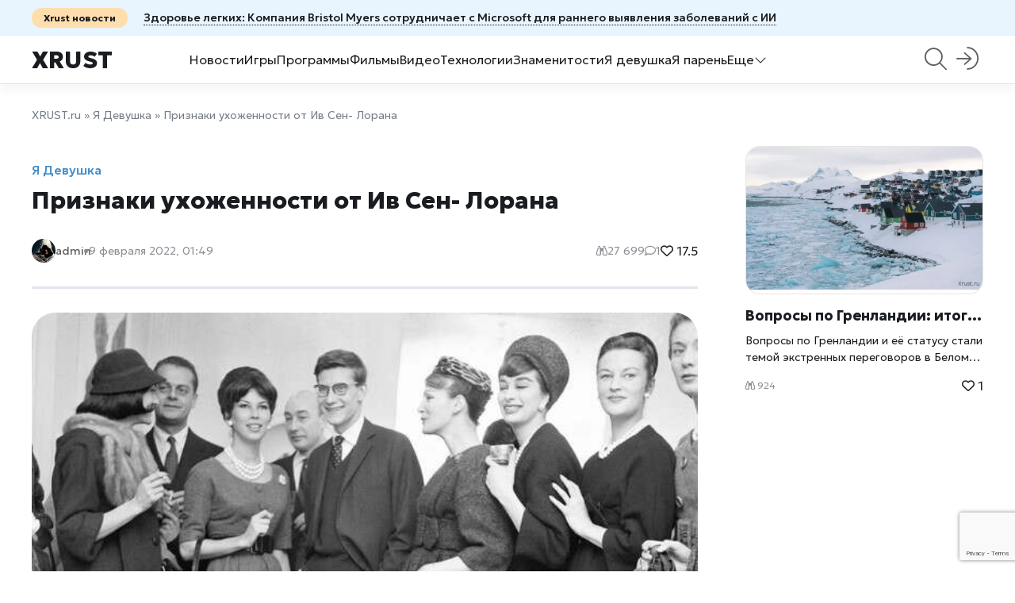

--- FILE ---
content_type: text/html; charset=utf-8
request_url: https://xrust.ru/girls/307774-priznaki-uhozhennosti-ot-iv-sen-lorana.html
body_size: 11983
content:
<!DOCTYPE html>
<html lang="ru">
    <head>
        <title>Признаки ухоженности от Ив Сен- Лорана » Xrust.ru – новости, игры, программы,  видео</title>
<meta charset="utf-8">
<meta name="description" content="Ив Сен-Лоран, один из самых влиятельных дизайнеров ХХ века в первую очередь ценил в женщине ухоженность. А что кутерье вкладывал в это понятие мы расскажем вам в нашей статье. 1. Ухоженное тело С раннего детства девочек надо учить ухаживать за своим телом, точно так же как читать и писать. Женщина,">
<meta name="keywords" content="будет, ухоженной, женщины, обувь, мнению, женщина, женщине, глазах, красивая, походка, никогда, духов, собственный, стиль, СенЛоран, самых, влиятельных, дизайнеров, первую, очередь">
<meta name="generator" content="DataLife Engine (https://dle-news.ru)">
<meta name="news_keywords" content="Ив Сен-Лоран, мода, стиль, женщина, ухоженная женщина, духи">
<link rel="canonical" href="https://xrust.ru/girls/307774-priznaki-uhozhennosti-ot-iv-sen-lorana.html">
<link rel="alternate" type="application/rss+xml" title="Xrust.ru – новости, игры, программы,  видео RSS" href="https://xrust.ru/rss.xml">
<link rel="alternate" type="application/rss+xml" title="Xrust.ru – новости, игры, программы,  видео RSS Dzen" href="https://xrust.ru/rssdzen.xml">
<link rel="preconnect" href="https://xrust.ru/" fetchpriority="high">
<meta property="twitter:title" content="Признаки ухоженности от Ив Сен- Лорана » Xrust.ru – новости, игры, программы,  видео">
<meta property="twitter:url" content="https://xrust.ru/girls/307774-priznaki-uhozhennosti-ot-iv-sen-lorana.html">
<meta property="twitter:card" content="summary_large_image">
<meta property="twitter:image" content="https://xrust.ru/uploads/posts/2022-02/03.jpg">
<meta property="twitter:description" content="Ив Сен-Лоран, один из самых влиятельных дизайнеров ХХ века в первую очередь ценил в женщине ухоженность. А что кутерье вкладывал в это понятие мы расскажем вам в нашей статье. 1. Ухоженное тело С раннего детства девочек надо учить ухаживать за своим телом, точно так же как читать и писать.">
<meta property="og:type" content="article">
<meta property="og:site_name" content="Xrust.ru – новости, игры, программы,  видео">
<meta property="og:title" content="Признаки ухоженности от Ив Сен- Лорана » Xrust.ru – новости, игры, программы,  видео">
<meta property="og:url" content="https://xrust.ru/girls/307774-priznaki-uhozhennosti-ot-iv-sen-lorana.html">
<meta property="og:image" content="https://xrust.ru/uploads/posts/2022-02/03.jpg">
<meta property="og:description" content="Ив Сен-Лоран, один из самых влиятельных дизайнеров ХХ века в первую очередь ценил в женщине ухоженность. А что кутерье вкладывал в это понятие мы расскажем вам в нашей статье. 1. Ухоженное тело С раннего детства девочек надо учить ухаживать за своим телом, точно так же как читать и писать.">

<script src="/public/js/jquery.js?v=b001b"></script>
<script src="/public/js/jqueryui.js?v=b001b" defer></script>
<script src="/public/js/dle_js.js?v=b001b" defer></script>
<script src="/public/fancybox/fancybox.js?v=b001b" defer></script>
<script src="/public/editor/tiny_mce/tinymce.min.js?v=b001b" defer></script>
<script type="application/ld+json">{"@context":"https://schema.org","@graph":[{"@type":"BreadcrumbList","@context":"https://schema.org/","itemListElement":[{"@type":"ListItem","position":1,"item":{"@id":"https://xrust.ru/","name":"XRUST.ru"}},{"@type":"ListItem","position":2,"item":{"@id":"https://xrust.ru/girls/","name":"Я Девушка"}},{"@type":"ListItem","position":3,"item":{"@id":"https://xrust.ru/girls/307774-priznaki-uhozhennosti-ot-iv-sen-lorana.html","name":"Признаки ухоженности от Ив Сен- Лорана"}}]}]}</script>
        <meta name="viewport" content="width=device-width, height=device-height, initial-scale=1.0, user-scalable=0" />
           <meta name="82a5f96b660cab670b7b65dc1418f9a6" content="">
    <meta name="yandex-verification" content="9d69483cbe5eb5a2" />
       <meta name="google-site-verification" content="3fJYTVqYmQi1or0WB6nNW7yJQ3IbKKAqSX5YdQ04Nwg" />
    <meta name="p:domain_verify" content="acde28aed2874876bae1502ed34c0470"/>
    <meta name='wmail-verification' content='00c3b27a5686bfed' />
<meta name="rpbddc3d36615143bd8ab8ca38c8203868" content="9e02fcb44d8b6b003bda1a8caba4f66f" />
   <meta name="msvalidate.01" content="F73EAB07482D563571B45B3155F36067" />
    <meta name="recreativ-verification" content="1JH1NQfujLaonYF4fE79CH1foylJ7B33nVMaEVTM" />
<meta name="pmail-verification" content="dedbe8aac54010169921ee36ecf3a9f7">
    <meta name="yandex-verification" content="1cb17d1a839051d8" />
    <meta name="kadam-verification" content="kadam4b6ad122c0103abddce0907a75f4b8e6" />
    <meta name="zen-verification" content="RnGNULLwhszgNwjA1l6TbcJBrvDZE8qmx3yio30WUbuEC4341JuWf1b9YnMYbw0f" />
        <link rel="shortcut icon" href="/images/favicon.png" />
         <link rel="apple-touch-icon" sizes="76x76" href="/images/touch-icon-ipad.png" />
          <link rel="apple-touch-icon" sizes="120x120" href="/images/touch-icon-iphone-retina.png" />
          <link rel="apple-touch-icon" sizes="152x152" href="/images/touch-icon-ipad-retina.png" />
        <link rel="stylesheet" href="https://site-assets.fontawesome.com/releases/v6.4.0/css/all.css">
        <link rel="preconnect" href="https://fonts.googleapis.com">
		<link rel="preconnect" href="https://fonts.gstatic.com" crossorigin>
        <link href="https://fonts.googleapis.com/css2?family=Geologica:wght@100..900&family=Raleway:ital,wght@0,100..900;1,100..900&display=swap" rel="stylesheet">
        <link href="/templates/Perkate/css/swiper.min.css" type="text/css" rel="stylesheet" />
        <link href="/templates/Perkate/css/eassistant.css" type="text/css" rel="stylesheet" />
        <link href="/templates/Perkate/css/engine.css?v0.1" type="text/css" rel="stylesheet" />
        <link href="/templates/Perkate/css/styles.css" type="text/css" rel="stylesheet" />
       
	</head>
    <body>
        <script>
<!--
var dle_root       = '/';
var dle_admin      = '';
var dle_login_hash = 'be292f83075e54d22de1bd74a7bc00fc01b21b9d';
var dle_group      = 5;
var dle_skin       = 'Perkate';
var dle_wysiwyg    = 0;
var dle_min_search = '4';
var dle_act_lang   = ["Подтвердить", "Отмена", "Вставить", "Отмена", "Сохранить", "Удалить", "Загрузка. Пожалуйста, подождите...", "Скопировать", "Скопировано!"];
var menu_short     = 'Быстрое редактирование';
var menu_full      = 'Полное редактирование';
var menu_profile   = 'Просмотр профиля';
var menu_send      = 'Отправить сообщение';
var menu_uedit     = 'Админцентр';
var dle_info       = 'Информация';
var dle_confirm    = 'Подтверждение';
var dle_prompt     = 'Ввод информации';
var dle_req_field  = ["Заполните поле с именем", "Заполните поле с сообщением", "Заполните поле с темой сообщения"];
var dle_del_agree  = 'Вы действительно хотите удалить? Данное действие невозможно будет отменить';
var dle_spam_agree = 'Вы действительно хотите отметить пользователя как спамера? Это приведёт к удалению всех его комментариев';
var dle_c_title    = 'Отправка жалобы';
var dle_complaint  = 'Укажите текст Вашей жалобы для администрации:';
var dle_mail       = 'Ваш e-mail:';
var dle_big_text   = 'Выделен слишком большой участок текста.';
var dle_orfo_title = 'Укажите комментарий для администрации к найденной ошибке на странице:';
var dle_p_send     = 'Отправить';
var dle_p_send_ok  = 'Уведомление успешно отправлено';
var dle_save_ok    = 'Изменения успешно сохранены. Обновить страницу?';
var dle_reply_title= 'Ответ на комментарий';
var dle_tree_comm  = '1';
var dle_del_news   = 'Удалить статью';
var dle_sub_agree  = 'Вы действительно хотите подписаться на комментарии к данной публикации?';
var dle_unsub_agree  = 'Вы действительно хотите отписаться от комментариев к данной публикации?';
var dle_captcha_type  = '2';
var dle_share_interesting  = ["Поделиться ссылкой на выделенный текст", "Twitter", "Facebook", "Вконтакте", "Прямая ссылка:", "Нажмите правой клавишей мыши и выберите «Копировать ссылку»"];
var DLEPlayerLang     = {prev: 'Предыдущий',next: 'Следующий',play: 'Воспроизвести',pause: 'Пауза',mute: 'Выключить звук', unmute: 'Включить звук', settings: 'Настройки', enterFullscreen: 'На полный экран', exitFullscreen: 'Выключить полноэкранный режим', speed: 'Скорость', normal: 'Обычная', quality: 'Качество', pip: 'Режим PiP'};
var DLEGalleryLang    = {CLOSE: 'Закрыть (Esc)', NEXT: 'Следующее изображение', PREV: 'Предыдущее изображение', ERROR: 'Внимание! Обнаружена ошибка', IMAGE_ERROR: 'Не удалось загрузить изображение', TOGGLE_AUTOPLAY: 'Просмотр слайдшоу', TOGGLE_SLIDESHOW: 'Просмотр слайдшоу', TOGGLE_FULLSCREEN: 'Полноэкранный режим', TOGGLE_THUMBS: 'Включить / Выключить уменьшенные копии', TOGGLE_FULL: 'Увеличить / Уменьшить', ITERATEZOOM: 'Увеличить / Уменьшить', DOWNLOAD: 'Скачать изображение' };
var DLEGalleryMode    = 0;
var DLELazyMode       = 0;
var allow_dle_delete_news   = false;

jQuery(function($){
save_last_viewed('307774');
					setTimeout(function() {
						$.get(dle_root + "index.php?controller=ajax&mod=adminfunction", { 'id': '307774', action: 'newsread', user_hash: dle_login_hash });
					}, 1000);
find_comment_onpage();
				$('#dle-comments-form').submit(function() {
				
					grecaptcha.execute('6LeTTqoqAAAAAOC7CsF5AsoFhKX_ff8XFVD10DTE', {action: 'comments'}).then(function(token) { 
					
						$('#g-recaptcha-response').val(token);
						
						if( $('#comments-image-uploader').data('files') == 'selected' ) {
							$('#comments-image-uploader').plupload('start');
						} else {
							doAddComments();
						}
						
					});
		
					return false;
				});
});
//-->
</script>
        
        <div class="wrapper">
            <div class="header-top">
    <div class="container"><a href="https://xrust.ru/news/312232-zdorove-legkih-kompanija-bristol-myers-sotrudnichaet-s-microsoft-dlja-rannego-vyjavlenija-zabolevanij-s-ii.html"><span>Xrust новости</span><span class="e-nowrap">Здоровье легких: Компания Bristol Myers сотрудничает с Microsoft для раннего выявления заболеваний с ИИ</span></a></div>
</div>
<header>
    <div class="container">
        <a href="https://xrust.ru/" class="header-logo">Xrust</a>
        
        <div class="header-menu">
            <a href="/news/">Новости</a>
            <a href="/games/">Игры</a>
            <a href="/soft/">Программы</a>
            <a href="h/pda_films/">Фильмы</a>
            <a href="/video/">Видео</a>
            <a href="/technologies/">Технологии</a>
            <a href="/celebrities/">Знаменитости</a>
            <a href="/girls/">Я девушка</a>
            <a href="/man/">Я парень</a>
            <div>
                <span>Еще<i class="fa-light fa-chevron-down"></i></span>
                <div>
            <a href="/help/">Как : FAQ</a>
            <a href="/programming/">Программирование</a>
            <a href="/litehack/">Лайфхаки</a>
                     <a href="/motivation/">Мотивация</a>
            <a href="/health/">Спорт и Здоровье</a>
            <a href="/weddings/">Светские свадьбы</a>
            <a href="/anime/">Аниме</a>
            <a href="/screensaver/">Заставки, темы и обои</a>
            <a href="/os/">Операционные системы</a>
            <a href="/xrust/">Xrust</a>
              <a href="/tags/">Теги</a>    
                </div>
            </div>
        </div>
        
		<form method="post" class="header-search">
            <i class="header-search_btn fa-light fa-magnifying-glass"></i>
            <div>
        		<i class="fa-regular fa-magnifying-glass"></i>
            	<input type="hidden" name="do" value="search">
				<input type="hidden" name="subaction" value="search">
            	<input id="story" name="story" placeholder="Поиск по сайту...">
                <i class="fa-regular fa-xmark"></i> 
                <div class="header-search_top">
                    <span>Входит в топ 3 за месяц</span>
                     <div class="per-home_bg e-cover"><a href="/uploads/posts/2026-01/holodilnik-ge-profile-umnyj-centr-kuhni-novogo-pokolenija.webp" data-highslide="single" target="_blank"><img class="xfieldimage cover" src="/uploads/posts/2026-01/thumbs/holodilnik-ge-profile-umnyj-centr-kuhni-novogo-pokolenija.webp" alt=""></a></div>
    <div class="per-home_content">
        <a href="https://xrust.ru/news/312098-holodilnik-ge-profile-umnyj-centr-kuhni-novogo-pokolenija.html" class="e-clamp2">Холодильник GE Profile: умный центр кухни нового поколения</a>
    </div>
<!--<div class="dle-fast_item">
    
    <div>
        <a href="https://xrust.ru/news/312098-holodilnik-ge-profile-umnyj-centr-kuhni-novogo-pokolenija.html">Холодильник GE Profile: умный центр кухни нового поколения</a>
   
    </div>
</div>-->

 <div class="per-home_bg e-cover"><a href="/uploads/posts/2025-12/xrust-ru.webp" data-highslide="single" target="_blank"><img class="xfieldimage cover" src="/uploads/posts/2025-12/thumbs/xrust-ru.webp" alt=""></a></div>
    <div class="per-home_content">
        <a href="https://xrust.ru/news/312089-metroid-prime-4-beyond-samus-aran-vernulas-i-fanaty-rydajut-ot-schastja.html" class="e-clamp2">Metroid Prime 4: Beyond — Самус Аран вернулась, и фанаты рыдают от счастья</a>
    </div>
<!--<div class="dle-fast_item">
    
    <div>
        <a href="https://xrust.ru/news/312089-metroid-prime-4-beyond-samus-aran-vernulas-i-fanaty-rydajut-ot-schastja.html">Metroid Prime 4: Beyond — Самус Аран вернулась, и фанаты рыдают от счастья</a>
   
    </div>
</div>-->

 <div class="per-home_bg e-cover"><a href="/uploads/posts/2025-12/bridzhit-bardo-mosgupritual_ru.webp" data-highslide="single" target="_blank"><img class="xfieldimage cover" src="/uploads/posts/2025-12/thumbs/bridzhit-bardo-mosgupritual_ru.webp" alt=""></a></div>
    <div class="per-home_content">
        <a href="https://xrust.ru/news/312065-brizhit-bardo-umerla-v-91-god-chto-izvestno-o-smerti-legendy-francuzskogo-kino.html" class="e-clamp2">Брижит Бардо умерла в 91 год: что известно о смерти легенды французского кино</a>
    </div>
<!--<div class="dle-fast_item">
    
    <div>
        <a href="https://xrust.ru/news/312065-brizhit-bardo-umerla-v-91-god-chto-izvestno-o-smerti-legendy-francuzskogo-kino.html">Брижит Бардо умерла в 91 год: что известно о смерти легенды французского кино</a>
   
    </div>
</div>-->


                </div>
            </div>
        </form>
        
        
<div class="modal-login">
    <a href="#modal" name="modal"><i class="fa-light fa-arrow-right-to-arc"></i></a>
    <form action="" method="post" id="modal" class="modal">
        <i class="fa-regular fa-xmark"></i>
        <h2>Вход в аккаунт</h2>
        <div class="e-float">
            <input type="text" name="login_name" placeholder="Email" required/>
            <label>Email</label>
        </div>
        <div class="e-float">
            <a href="/index.php?do=lostpassword">Забыли пароль?</a>
            <input type="password" name="login_password" id="login_password" placeholder="Пароль" required/>
            <label>Пароль</label>
        </div>
        <div class="modal-login_btn">
            <button onclick="submit();" type="submit">Войти</button>
            <a class="e-btn" href="/index.php?do=register">Регистрация</a>
        </div>
        
        <input name="login" type="hidden" id="login" value="submit">
    </form>
</div>



        <i class="fa-regular fa-bars header-menu_btn e-mobile"></i>
    </div>
</header> 
            
            <div class="content container"><div class="speedbar"><a href="https://xrust.ru/">XRUST.ru</a> » <a href="https://xrust.ru/girls/">Я Девушка</a> » Признаки ухоженности от Ив Сен- Лорана</div><div class="per-grid">
    <div class="per-full">
        <div class="per-full_bg e-cover"></div>
        <a href="https://xrust.ru/girls/" class="per-full_label">Я Девушка</a>
        <h1>Признаки ухоженности от Ив Сен- Лорана</h1>
        <div class="per-full_head">
            <div class="per-author"><img src="https://www.gravatar.com/avatar/9e02fcb44d8b6b003bda1a8caba4f66f?s=101" alt="xrust.ru"><a href="#"></a><a onclick="ShowProfile('admin', 'https://xrust.ru/user/admin/', '0'); return false;" href="https://xrust.ru/user/admin/">admin</a></div>
            <span class="date">9 февраля 2022, 01:49</span>
            	
        	<span><i class="fa-regular fa-binoculars"></i>27 699</span>
            <span><i class="fa-regular fa-comment"></i>1</span>
                        <a href="#" onclick="doRate('plus', '307774'); return false;">   <span><i class="fa-regular fa-heart"></i> <span data-likes-id="307774">17.5</span></span></a>
        </div>
        <div class="per-full_full dle-text">
         
            <div style="text-align:center;"><!--dle_image_begin:https://xrust.ru/uploads/posts/2022-02/03.jpg|--><img src="/uploads/posts/2022-02/03.jpg" style="max-width:100%;" alt="Признаки ухоженности от Ив Сен- Лорана"><!--dle_image_end--></div>Ив Сен-Лоран, один из самых влиятельных дизайнеров ХХ века  в первую очередь ценил в женщине ухоженность.  А что кутерье вкладывал в это понятие мы расскажем вам в нашей статье.<br><br>1. Ухоженное тело<br><br>С раннего детства девочек надо учить ухаживать за своим телом, точно так же как читать и писать. Женщина, для которой совсем не важно как она выглядит, и в каком состоянии ее тело и кожа, вряд ли будет выглядеть ухоженной и привлекательной в глазах мужчины.Нужно научиться  получать удовольствие от ароматной ванны, красивого маникюра, новой помады или модного аксессуара.«Если тело женщины ухожено, всегда найдётся тот, кто купит ей норковую шубу»-говорил великий дизайнер.<div style="text-align:center;"><!--dle_image_begin:https://xrust.ru/uploads/posts/2022-02/07.jpg|--><img src="/uploads/posts/2022-02/07.jpg" style="max-width:100%;" alt=""><!--dle_image_end--></div> <br>2. Элегантная обувь.<br><br>Вторым по значимости элементом во образе ухоженной женщины, по мнению кутюрье, является обувь. С этим конечно же нужно согласиться. Когда на женщине красивая обувь, ее походка сразу  необъяснимым образом меняется, женщина на глазах преображается. В красивых туфлях женщина чувствует себя более женственной. А как известно, женственность и красивая походка делает женщину королевой.<br><br>3. Духи<br><br> Ухоженная женщина, по мнению Сен Лорана, выходя из дома  никогда не забудет про капельку духов. Образ будет незавершен, если за дамой не будет стелится шлейф изысканного парфюма."Даже самому изысканному наряду необходима хотя бы капелька духов. Только они придадут ему законченность и совершенство, а вам добавят шарма и обаяния"-как-то заметил модельер.<div style="text-align:center;"><!--TBegin:https://xrust.ru/uploads/posts/2022-02/04.jpg|--><a href="https://xrust.ru/uploads/posts/2022-02/04.jpg" class="highslide" target="_blank"><img src="/uploads/posts/2022-02/thumbs/04.jpg" style="max-width:100%;" alt=""></a><!--TEnd--></div><br>4. Не мода, а индивидуальность<br><br>По мнению Ив Сен Лоран, чрезмерно увлекаясь модными тенденциями, женшина больше демонстрирует отсутствие вкуса, чем его присутствие. Человек, у которого выработан собственный стиль, никогда не  позарится на вещь, только из-за того, что она актуальна в этом сезоне.  У ухоженной женщины в приоритете собственный стиль,  с которым она индивидуальна и неповторима. А что говорила о женщинах легендарная Коко Шанель, читайте <a href="https://xrust.ru/girls/300028-pyat-aforizmov-legendarnoy-koko-shanel-o-vozraste.html">здесь</a>
            
               
                
                  <!--  -->
            <a href="https://xrust.ru/">Xrust</a>: <a href="https://xrust.ru/girls/307774-priznaki-uhozhennosti-ot-iv-sen-lorana.html">Признаки ухоженности от Ив Сен- Лорана</a><br>
            
      </div><br>
           <a href="https://xrust.ru/tags/%D0%B8%D0%B2%20%D1%81%D0%B5%D0%BD-%D0%BB%D0%BE%D1%80%D0%B0%D0%BD/">Ив Сен-Лоран</a>, <a href="https://xrust.ru/tags/%D0%BC%D0%BE%D0%B4%D0%B0/">мода</a>, <a href="https://xrust.ru/tags/%D1%81%D1%82%D0%B8%D0%BB%D1%8C/">стиль</a>, <a href="https://xrust.ru/tags/%D0%B6%D0%B5%D0%BD%D1%89%D0%B8%D0%BD%D0%B0/">женщина</a>, <a href="https://xrust.ru/tags/%D1%83%D1%85%D0%BE%D0%B6%D0%B5%D0%BD%D0%BD%D0%B0%D1%8F%20%D0%B6%D0%B5%D0%BD%D1%89%D0%B8%D0%BD%D0%B0/">ухоженная женщина</a>, <a href="https://xrust.ru/tags/%D0%B4%D1%83%D1%85%D0%B8/">духи</a><br><br>
    
        
      <!-- reklama -->

         <!-- <div class="e-grid3"><a href="https://xrust.ru/tags/%D0%B8%D0%B2%20%D1%81%D0%B5%D0%BD-%D0%BB%D0%BE%D1%80%D0%B0%D0%BD/">Ив Сен-Лоран</a>, <a href="https://xrust.ru/tags/%D0%BC%D0%BE%D0%B4%D0%B0/">мода</a>, <a href="https://xrust.ru/tags/%D1%81%D1%82%D0%B8%D0%BB%D1%8C/">стиль</a>, <a href="https://xrust.ru/tags/%D0%B6%D0%B5%D0%BD%D1%89%D0%B8%D0%BD%D0%B0/">женщина</a>, <a href="https://xrust.ru/tags/%D1%83%D1%85%D0%BE%D0%B6%D0%B5%D0%BD%D0%BD%D0%B0%D1%8F%20%D0%B6%D0%B5%D0%BD%D1%89%D0%B8%D0%BD%D0%B0/">ухоженная женщина</a>, <a href="https://xrust.ru/tags/%D0%B4%D1%83%D1%85%D0%B8/">духи</a></div> -->
        <div class="per-full_meta section">
            
            
            <div class="e-share" data-title="Признаки ухоженности от Ив Сен- Лорана" data-description="{short-story limit=1000}">
                Поделится <i class="fa-regular fa-arrow-up-from-bracket"></i>
                <div>
                    <a class="vk" href="#" target="_blank"></a>
                    <a class="ok" href="#" target="_blank"></a>
                    <a class="fb" href="#" target="_blank"></a>
                    <a class="tw" href="#" target="_blank"></a>
                    <a class="wa" href="#" target="_blank"></a>
                    <a class="tg" href="#" target="_blank"></a>
                    <a class="vb" href="#" target="_blank"></a>
                </div>
            </div>
            <a href="#" onclick="doRate('plus', '307774'); return false;"><i class="fa-regular fa-heart"></i> <span data-likes-id="307774">17.5</span></a>
            <span><i class="fa-regular fa-comment"></i> 1</span>
        </div>
        <div class="per-full_related section">
            <span>Похожие статьи:</span>
            <a href="https://xrust.ru/girls/302381-na-chto-obraschayut-vnimanie-devushki-v-pervuyu-ochered.html">На что обращают внимание девушки в первую очередь <i class="fa-regular fa-chevron-right"></i></a><a href="https://xrust.ru/girls/307285-kachestva-zhenschiny-ot-kotoroy-muzhchina-nikogda-ne-uydet.html">Качества женщины, от которой мужчина никогда не уйдет <i class="fa-regular fa-chevron-right"></i></a><a href="https://xrust.ru/girls/301535-ideal-zhenschiny-po-mneniyu-znamenityh-muzhchin.html">Идеал женщины  по мнению знаменитых мужчин <i class="fa-regular fa-chevron-right"></i></a><a href="https://xrust.ru/girls/301121-kakie-zhenskie-privychki-otpugivayut-muzhchin.html">Какие женские привычки отпугивают мужчин <i class="fa-regular fa-chevron-right"></i></a><a href="https://xrust.ru/girls/303737-pravda-chto-muzhchiny-lyubyat-sterv.html">Правда, что мужчины любят стерв <i class="fa-regular fa-chevron-right"></i></a>
        </div>
    
        <div class="dle-comm section">
            <h2>Комментарии</h2>
            <form  method="post" name="dle-comments-form" id="dle-comments-form" ><textarea name="comments" id="commentsadd" rows="3" onfocus="setNewField(this.name, document.getElementById( 'dle-comments-form' ))" placeholder="Напишите комментарий"></textarea>

<div class="e-field e-grid2">
    <input type="text" maxlength="35" name="name" id="name" placeholder="Ваше имя" />
    <input type="text" maxlength="35" name="mail" id="mail" placeholder="Ваш e-mail (необязательно)" />
</div>

 
 

<div class="e-field e-flex"><label for="">Защита от спама</label></div>
 
<div class="dle-comm_submit">
    
    <button name="submit" type="submit"><i class="fa-regular fa-paper-plane-top"></i> Отправить</button>
</div><input type="hidden" name="g-recaptcha-response" id="g-recaptcha-response" value=""><script src="https://www.google.com/recaptcha/api.js?render=6LeTTqoqAAAAAOC7CsF5AsoFhKX_ff8XFVD10DTE" async defer></script>
		<input type="hidden" name="subaction" value="addcomment">
		<input type="hidden" name="post_id" id="post_id" value="307774"><input type="hidden" name="user_hash" value="be292f83075e54d22de1bd74a7bc00fc01b21b9d"></form><br><form method="post" name="dlemasscomments" id="dlemasscomments"><div id="dle-comments-list">
<div id="comment"></div><ol class="comments-tree-list"><li id="comments-tree-item-22950" class="comments-tree-item" ><div id='comment-id-22950'><div class="dle-comm_item">
    <div class="dle-comm_meta e-flex">
        <div class="dle-comm_user">
            <img src="/templates/Perkate/dleimages/noavatar.png" alt="лариса захароваа">
            <div><a>лариса захароваа</a><span>12 февраля 2022 00:56</span></div>
        </div>
        <a onclick="dle_reply('22950', '0', '1'); return false;" href="#">Ответить</a>
        <div class="dle-comm_rating">
            <a href="#" onclick="doCommentsRate('plus', '22950'); return false;" ><i class="fa-regular fa-thumbs-up"></i> <span data-comments-likes-id="22950">0</span></a>
            <span>0</span>
        	
        </div>
        
    </div>
    <div class="dle-comm_text"><div id='comm-id-22950'>Ухоженная женщина всегда добивается того, чего не может добиться женщина в халате. прочитав статью, подумала, а ведь на самом деле так, и вроде не сложно. Тело натренировать можно и дома, например, планку делать мин, духи подобрать. Как то принято, что духи на праздник, а ведь можно для себя любимой и каждый день, просто надо приучить себя к этому. Как говорится, делать праздник каждый день . Вдохновилась статьей.</div></div>
</div></div></li></ol>
<div id="dle-ajax-comments"></div>
</div></form>
<!--dlenavigationcomments-->
    	</div>
    </div>
    <div class="per-short">
    <div class="per-short_bg e-cover"><a href="https://xrust.ru/uploads/posts/2026-01/voprosy-po-grenlandii-itogi-vstrechi-ssha-danii-i-avtonomii.webp" data-highslide="single" target="_blank"><img class="xfieldimage cover" src="/uploads/posts/2026-01/thumbs/voprosy-po-grenlandii-itogi-vstrechi-ssha-danii-i-avtonomii.webp" alt=""></a></div>
    <div class="per-short_content">
        <a href="https://xrust.ru/news/312142-voprosy-po-grenlandii-itogi-vstrechi-ssha-danii-i-avtonomii.html" class="e-nowrap">Вопросы по Гренландии: итоги встречи США, Дании и автономии</a>
        <div class="per-short_text e-clamp2">Вопросы по Гренландии и её статусу стали темой экстренных переговоров в Белом доме. Узнайте детали встречи представителей Дании и Гренландии с советниками Трампа, позицию Госдепартамента и экспертное мнение о рисках безопасности в Арктическом регионе в 2026 году. В Белом доме состоялись закрытые консультации между советниками президента США Дональда Трампа и дипломатами Дании и Гренландии, пишет <a href="https://xrust.ru/">xrust</a>. Встреча прошла на фоне возобновившегося интереса Вашингтона к установлению контроля над островом. Вопросы суверенитета: ключевые темы переговоров Основная часть дискуссии была сосредоточена на разъяснении недавних резонансных заявлений администрации США. По данным Reuters, американская сторона рассматривает Гренландию как стратегический актив для национальной обороны. Состав участников встречи: Йеспер Моллер Соренсен — посол Дании в США; Якоб Исбосетсен — официальный представитель Гренландии в Вашингтоне; Представители Совета национальной безопасности США. Вопросы безопасности и военные</div>
        <div class="per-short_meta">
             <span><i class="fa-regular fa-binoculars"></i> 924</span> 
             <a href="#" onclick="doRate('plus', '312142'); return false;">   <span><i class="fa-regular fa-heart"></i> <span data-likes-id="312142">1</span></span></a>
        </div>
    </div>
</div>
</div>
      <!-- reklama --></div>
            
            <footer class="footer">
    <div class="container">
        <div>
            <div class="footer-soc">
                <a href="https://t.me/xrustr"><i class="fa-brands fa-telegram"></i></a>
                <a href="#"><i class="fa-brands fa-instagram"></i></a>
                <a href="https://dzen.ru/xrust"><i class="fa-brands fa-youtube"></i></a>
            </div>
            <div class="footer-tel">
                <a href="#">rustem@xrust.net</a>
                <a href="#">rustem@xrust.ru</a>
            </div> 
        </div>
        <div class="footer-menu">
            <span>Мультимедиа</span>
             <a href="/games/">Игры</a>
            <a href="/soft/">Программы</a>
            <a href="h/pda_films/">Фильмы</a>
        </div>
        <div class="footer-menu">
            <span>Девичьи темы</span>
            <a href="/girls/">Я девушка</a>
           <a href="/celebrities/">Знаменитости</a>
           <a href="/health/">Спорт и Здоровье</a>
        </div>
        <div class="footer-menu">
            <span>Информационный дайджест</span>
            <a href="/litehack/">Лайфхаки</a>
             <a href="/technologies/">Технологии</a>
             <a href="/video/">Видео</a>
        </div>
    </div>
    <div class="footer-copy container">
        <span>© Copyright «Xrust» <script>document.write(new Date().getFullYear());</script> </span>
        <a href="#"></a>
        <a href="#"></a>
           <br/><noindex>
        <!--LiveInternet counter--><a href="https://www.liveinternet.ru/click"
target="_blank"><img id="licnt99A8" width="88" height="15" style="border:0" 
title="LiveInternet: показано число посетителей за сегодня"
src="[data-uri]"
alt=""/></a><script>(function(d,s){d.getElementById("licnt99A8").src=
"https://counter.yadro.ru/hit?t26.1;r"+escape(d.referrer)+
((typeof(s)=="undefined")?"":";s"+s.width+"*"+s.height+"*"+
(s.colorDepth?s.colorDepth:s.pixelDepth))+";u"+escape(d.URL)+
";h"+escape(d.title.substring(0,150))+";"+Math.random()})
(document,screen)</script><!--/LiveInternet-->
      <!-- Top100 (Kraken) Widget -->
<span id="top100_widget"></span>
<!-- END Top100 (Kraken) Widget -->

<!-- Top100 (Kraken) Counter -->
<script>
    (function (w, d, c) {
    (w[c] = w[c] || []).push(function() {
        var options = {
            project: 1522932,
            element: 'top100_widget',
        };
        try {
            w.top100Counter = new top100(options);
        } catch(e) { }
    });
    var n = d.getElementsByTagName("script")[0],
    s = d.createElement("script"),
    f = function () { n.parentNode.insertBefore(s, n); };
    s.type = "text/javascript";
    s.async = true;
    s.src =
    (d.location.protocol == "https:" ? "https:" : "http:") +
    "//st.top100.ru/top100/top100.js";

    if (w.opera == "[object Opera]") {
    d.addEventListener("DOMContentLoaded", f, false);
} else { f(); }
})(window, document, "_top100q");
</script>
<noscript>
  <img src="//counter.rambler.ru/top100.cnt?pid=1522932" alt="Топ-100" />
</noscript>
<!-- END Top100 (Kraken) Counter -->  
        </noindex>
    </div>
 
<noindex>
 


       
 <!-- Yandex.Metrika counter -->
<div style="display:none;"><script type="text/javascript">
(function(w, c) {
    (w[c] = w[c] || []).push(function() {
        try {
            w.yaCounter7361953 = new Ya.Metrika({id:7361953, enableAll: true});
        }
        catch(e) { }
    });
})(window, 'yandex_metrika_callbacks');
</script></div>
<script src="//mc.yandex.ru/metrika/watch.js" type="text/javascript" defer="defer"></script>
<noscript><div><img src="//mc.yandex.ru/watch/7361953" style="position:absolute; left:-9999px;" alt="" /></div></noscript>
<!-- /Yandex.Metrika counter -->
  
      <!-- Top.Mail.Ru counter -->
<script type="text/javascript">
var _tmr = window._tmr || (window._tmr = []);
_tmr.push({id: "685674", type: "pageView", start: (new Date()).getTime()});
(function (d, w, id) {
  if (d.getElementById(id)) return;
  var ts = d.createElement("script"); ts.type = "text/javascript"; ts.async = true; ts.id = id;
  ts.src = "https://top-fwz1.mail.ru/js/code.js";
  var f = function () {var s = d.getElementsByTagName("script")[0]; s.parentNode.insertBefore(ts, s);};
  if (w.opera == "[object Opera]") { d.addEventListener("DOMContentLoaded", f, false); } else { f(); }
})(document, window, "tmr-code");
</script>
<noscript><div><img src="https://top-fwz1.mail.ru/counter?id=685674;js=na" style="position:absolute;left:-9999px;" alt="Top.Mail.Ru" /></div></noscript>
<!-- /Top.Mail.Ru counter -->
<!-- pr sape -->
    <script type="text/javascript">
<!--
var _acic={dataProvider:10};(function(){var e=document.createElement("script");e.type="text/javascript";e.async=true;e.src="https://www.acint.net/aci.js";var t=document.getElementsByTagName("script")[0];t.parentNode.insertBefore(e,t)})()
//-->
</script>
    <!-- /pr sape -->
    <!-- google -->
<!-- Google tag (gtag.js) -->
<script async src="https://www.googletagmanager.com/gtag/js?id=G-VZPV1LQN11"></script>
<script>
  window.dataLayer = window.dataLayer || [];
  function gtag(){dataLayer.push(arguments);}
  gtag('js', new Date());

  gtag('config', 'G-VZPV1LQN11');
</script> 
    <!-- /google -->  
    </noindex>	  
</footer>
 
        </div>

        <script src="/templates/Perkate/js/swiper.min.js"></script>
        <script src="/templates/Perkate/js/libs.js"></script>
 
    </body>
</html>
<!-- DataLife Engine Copyright SoftNews Media Group (https://dle-news.ru) -->


--- FILE ---
content_type: text/html; charset=utf-8
request_url: https://www.google.com/recaptcha/api2/anchor?ar=1&k=6LeTTqoqAAAAAOC7CsF5AsoFhKX_ff8XFVD10DTE&co=aHR0cHM6Ly94cnVzdC5ydTo0NDM.&hl=en&v=N67nZn4AqZkNcbeMu4prBgzg&size=invisible&anchor-ms=20000&execute-ms=30000&cb=bi4iownlsw6
body_size: 48720
content:
<!DOCTYPE HTML><html dir="ltr" lang="en"><head><meta http-equiv="Content-Type" content="text/html; charset=UTF-8">
<meta http-equiv="X-UA-Compatible" content="IE=edge">
<title>reCAPTCHA</title>
<style type="text/css">
/* cyrillic-ext */
@font-face {
  font-family: 'Roboto';
  font-style: normal;
  font-weight: 400;
  font-stretch: 100%;
  src: url(//fonts.gstatic.com/s/roboto/v48/KFO7CnqEu92Fr1ME7kSn66aGLdTylUAMa3GUBHMdazTgWw.woff2) format('woff2');
  unicode-range: U+0460-052F, U+1C80-1C8A, U+20B4, U+2DE0-2DFF, U+A640-A69F, U+FE2E-FE2F;
}
/* cyrillic */
@font-face {
  font-family: 'Roboto';
  font-style: normal;
  font-weight: 400;
  font-stretch: 100%;
  src: url(//fonts.gstatic.com/s/roboto/v48/KFO7CnqEu92Fr1ME7kSn66aGLdTylUAMa3iUBHMdazTgWw.woff2) format('woff2');
  unicode-range: U+0301, U+0400-045F, U+0490-0491, U+04B0-04B1, U+2116;
}
/* greek-ext */
@font-face {
  font-family: 'Roboto';
  font-style: normal;
  font-weight: 400;
  font-stretch: 100%;
  src: url(//fonts.gstatic.com/s/roboto/v48/KFO7CnqEu92Fr1ME7kSn66aGLdTylUAMa3CUBHMdazTgWw.woff2) format('woff2');
  unicode-range: U+1F00-1FFF;
}
/* greek */
@font-face {
  font-family: 'Roboto';
  font-style: normal;
  font-weight: 400;
  font-stretch: 100%;
  src: url(//fonts.gstatic.com/s/roboto/v48/KFO7CnqEu92Fr1ME7kSn66aGLdTylUAMa3-UBHMdazTgWw.woff2) format('woff2');
  unicode-range: U+0370-0377, U+037A-037F, U+0384-038A, U+038C, U+038E-03A1, U+03A3-03FF;
}
/* math */
@font-face {
  font-family: 'Roboto';
  font-style: normal;
  font-weight: 400;
  font-stretch: 100%;
  src: url(//fonts.gstatic.com/s/roboto/v48/KFO7CnqEu92Fr1ME7kSn66aGLdTylUAMawCUBHMdazTgWw.woff2) format('woff2');
  unicode-range: U+0302-0303, U+0305, U+0307-0308, U+0310, U+0312, U+0315, U+031A, U+0326-0327, U+032C, U+032F-0330, U+0332-0333, U+0338, U+033A, U+0346, U+034D, U+0391-03A1, U+03A3-03A9, U+03B1-03C9, U+03D1, U+03D5-03D6, U+03F0-03F1, U+03F4-03F5, U+2016-2017, U+2034-2038, U+203C, U+2040, U+2043, U+2047, U+2050, U+2057, U+205F, U+2070-2071, U+2074-208E, U+2090-209C, U+20D0-20DC, U+20E1, U+20E5-20EF, U+2100-2112, U+2114-2115, U+2117-2121, U+2123-214F, U+2190, U+2192, U+2194-21AE, U+21B0-21E5, U+21F1-21F2, U+21F4-2211, U+2213-2214, U+2216-22FF, U+2308-230B, U+2310, U+2319, U+231C-2321, U+2336-237A, U+237C, U+2395, U+239B-23B7, U+23D0, U+23DC-23E1, U+2474-2475, U+25AF, U+25B3, U+25B7, U+25BD, U+25C1, U+25CA, U+25CC, U+25FB, U+266D-266F, U+27C0-27FF, U+2900-2AFF, U+2B0E-2B11, U+2B30-2B4C, U+2BFE, U+3030, U+FF5B, U+FF5D, U+1D400-1D7FF, U+1EE00-1EEFF;
}
/* symbols */
@font-face {
  font-family: 'Roboto';
  font-style: normal;
  font-weight: 400;
  font-stretch: 100%;
  src: url(//fonts.gstatic.com/s/roboto/v48/KFO7CnqEu92Fr1ME7kSn66aGLdTylUAMaxKUBHMdazTgWw.woff2) format('woff2');
  unicode-range: U+0001-000C, U+000E-001F, U+007F-009F, U+20DD-20E0, U+20E2-20E4, U+2150-218F, U+2190, U+2192, U+2194-2199, U+21AF, U+21E6-21F0, U+21F3, U+2218-2219, U+2299, U+22C4-22C6, U+2300-243F, U+2440-244A, U+2460-24FF, U+25A0-27BF, U+2800-28FF, U+2921-2922, U+2981, U+29BF, U+29EB, U+2B00-2BFF, U+4DC0-4DFF, U+FFF9-FFFB, U+10140-1018E, U+10190-1019C, U+101A0, U+101D0-101FD, U+102E0-102FB, U+10E60-10E7E, U+1D2C0-1D2D3, U+1D2E0-1D37F, U+1F000-1F0FF, U+1F100-1F1AD, U+1F1E6-1F1FF, U+1F30D-1F30F, U+1F315, U+1F31C, U+1F31E, U+1F320-1F32C, U+1F336, U+1F378, U+1F37D, U+1F382, U+1F393-1F39F, U+1F3A7-1F3A8, U+1F3AC-1F3AF, U+1F3C2, U+1F3C4-1F3C6, U+1F3CA-1F3CE, U+1F3D4-1F3E0, U+1F3ED, U+1F3F1-1F3F3, U+1F3F5-1F3F7, U+1F408, U+1F415, U+1F41F, U+1F426, U+1F43F, U+1F441-1F442, U+1F444, U+1F446-1F449, U+1F44C-1F44E, U+1F453, U+1F46A, U+1F47D, U+1F4A3, U+1F4B0, U+1F4B3, U+1F4B9, U+1F4BB, U+1F4BF, U+1F4C8-1F4CB, U+1F4D6, U+1F4DA, U+1F4DF, U+1F4E3-1F4E6, U+1F4EA-1F4ED, U+1F4F7, U+1F4F9-1F4FB, U+1F4FD-1F4FE, U+1F503, U+1F507-1F50B, U+1F50D, U+1F512-1F513, U+1F53E-1F54A, U+1F54F-1F5FA, U+1F610, U+1F650-1F67F, U+1F687, U+1F68D, U+1F691, U+1F694, U+1F698, U+1F6AD, U+1F6B2, U+1F6B9-1F6BA, U+1F6BC, U+1F6C6-1F6CF, U+1F6D3-1F6D7, U+1F6E0-1F6EA, U+1F6F0-1F6F3, U+1F6F7-1F6FC, U+1F700-1F7FF, U+1F800-1F80B, U+1F810-1F847, U+1F850-1F859, U+1F860-1F887, U+1F890-1F8AD, U+1F8B0-1F8BB, U+1F8C0-1F8C1, U+1F900-1F90B, U+1F93B, U+1F946, U+1F984, U+1F996, U+1F9E9, U+1FA00-1FA6F, U+1FA70-1FA7C, U+1FA80-1FA89, U+1FA8F-1FAC6, U+1FACE-1FADC, U+1FADF-1FAE9, U+1FAF0-1FAF8, U+1FB00-1FBFF;
}
/* vietnamese */
@font-face {
  font-family: 'Roboto';
  font-style: normal;
  font-weight: 400;
  font-stretch: 100%;
  src: url(//fonts.gstatic.com/s/roboto/v48/KFO7CnqEu92Fr1ME7kSn66aGLdTylUAMa3OUBHMdazTgWw.woff2) format('woff2');
  unicode-range: U+0102-0103, U+0110-0111, U+0128-0129, U+0168-0169, U+01A0-01A1, U+01AF-01B0, U+0300-0301, U+0303-0304, U+0308-0309, U+0323, U+0329, U+1EA0-1EF9, U+20AB;
}
/* latin-ext */
@font-face {
  font-family: 'Roboto';
  font-style: normal;
  font-weight: 400;
  font-stretch: 100%;
  src: url(//fonts.gstatic.com/s/roboto/v48/KFO7CnqEu92Fr1ME7kSn66aGLdTylUAMa3KUBHMdazTgWw.woff2) format('woff2');
  unicode-range: U+0100-02BA, U+02BD-02C5, U+02C7-02CC, U+02CE-02D7, U+02DD-02FF, U+0304, U+0308, U+0329, U+1D00-1DBF, U+1E00-1E9F, U+1EF2-1EFF, U+2020, U+20A0-20AB, U+20AD-20C0, U+2113, U+2C60-2C7F, U+A720-A7FF;
}
/* latin */
@font-face {
  font-family: 'Roboto';
  font-style: normal;
  font-weight: 400;
  font-stretch: 100%;
  src: url(//fonts.gstatic.com/s/roboto/v48/KFO7CnqEu92Fr1ME7kSn66aGLdTylUAMa3yUBHMdazQ.woff2) format('woff2');
  unicode-range: U+0000-00FF, U+0131, U+0152-0153, U+02BB-02BC, U+02C6, U+02DA, U+02DC, U+0304, U+0308, U+0329, U+2000-206F, U+20AC, U+2122, U+2191, U+2193, U+2212, U+2215, U+FEFF, U+FFFD;
}
/* cyrillic-ext */
@font-face {
  font-family: 'Roboto';
  font-style: normal;
  font-weight: 500;
  font-stretch: 100%;
  src: url(//fonts.gstatic.com/s/roboto/v48/KFO7CnqEu92Fr1ME7kSn66aGLdTylUAMa3GUBHMdazTgWw.woff2) format('woff2');
  unicode-range: U+0460-052F, U+1C80-1C8A, U+20B4, U+2DE0-2DFF, U+A640-A69F, U+FE2E-FE2F;
}
/* cyrillic */
@font-face {
  font-family: 'Roboto';
  font-style: normal;
  font-weight: 500;
  font-stretch: 100%;
  src: url(//fonts.gstatic.com/s/roboto/v48/KFO7CnqEu92Fr1ME7kSn66aGLdTylUAMa3iUBHMdazTgWw.woff2) format('woff2');
  unicode-range: U+0301, U+0400-045F, U+0490-0491, U+04B0-04B1, U+2116;
}
/* greek-ext */
@font-face {
  font-family: 'Roboto';
  font-style: normal;
  font-weight: 500;
  font-stretch: 100%;
  src: url(//fonts.gstatic.com/s/roboto/v48/KFO7CnqEu92Fr1ME7kSn66aGLdTylUAMa3CUBHMdazTgWw.woff2) format('woff2');
  unicode-range: U+1F00-1FFF;
}
/* greek */
@font-face {
  font-family: 'Roboto';
  font-style: normal;
  font-weight: 500;
  font-stretch: 100%;
  src: url(//fonts.gstatic.com/s/roboto/v48/KFO7CnqEu92Fr1ME7kSn66aGLdTylUAMa3-UBHMdazTgWw.woff2) format('woff2');
  unicode-range: U+0370-0377, U+037A-037F, U+0384-038A, U+038C, U+038E-03A1, U+03A3-03FF;
}
/* math */
@font-face {
  font-family: 'Roboto';
  font-style: normal;
  font-weight: 500;
  font-stretch: 100%;
  src: url(//fonts.gstatic.com/s/roboto/v48/KFO7CnqEu92Fr1ME7kSn66aGLdTylUAMawCUBHMdazTgWw.woff2) format('woff2');
  unicode-range: U+0302-0303, U+0305, U+0307-0308, U+0310, U+0312, U+0315, U+031A, U+0326-0327, U+032C, U+032F-0330, U+0332-0333, U+0338, U+033A, U+0346, U+034D, U+0391-03A1, U+03A3-03A9, U+03B1-03C9, U+03D1, U+03D5-03D6, U+03F0-03F1, U+03F4-03F5, U+2016-2017, U+2034-2038, U+203C, U+2040, U+2043, U+2047, U+2050, U+2057, U+205F, U+2070-2071, U+2074-208E, U+2090-209C, U+20D0-20DC, U+20E1, U+20E5-20EF, U+2100-2112, U+2114-2115, U+2117-2121, U+2123-214F, U+2190, U+2192, U+2194-21AE, U+21B0-21E5, U+21F1-21F2, U+21F4-2211, U+2213-2214, U+2216-22FF, U+2308-230B, U+2310, U+2319, U+231C-2321, U+2336-237A, U+237C, U+2395, U+239B-23B7, U+23D0, U+23DC-23E1, U+2474-2475, U+25AF, U+25B3, U+25B7, U+25BD, U+25C1, U+25CA, U+25CC, U+25FB, U+266D-266F, U+27C0-27FF, U+2900-2AFF, U+2B0E-2B11, U+2B30-2B4C, U+2BFE, U+3030, U+FF5B, U+FF5D, U+1D400-1D7FF, U+1EE00-1EEFF;
}
/* symbols */
@font-face {
  font-family: 'Roboto';
  font-style: normal;
  font-weight: 500;
  font-stretch: 100%;
  src: url(//fonts.gstatic.com/s/roboto/v48/KFO7CnqEu92Fr1ME7kSn66aGLdTylUAMaxKUBHMdazTgWw.woff2) format('woff2');
  unicode-range: U+0001-000C, U+000E-001F, U+007F-009F, U+20DD-20E0, U+20E2-20E4, U+2150-218F, U+2190, U+2192, U+2194-2199, U+21AF, U+21E6-21F0, U+21F3, U+2218-2219, U+2299, U+22C4-22C6, U+2300-243F, U+2440-244A, U+2460-24FF, U+25A0-27BF, U+2800-28FF, U+2921-2922, U+2981, U+29BF, U+29EB, U+2B00-2BFF, U+4DC0-4DFF, U+FFF9-FFFB, U+10140-1018E, U+10190-1019C, U+101A0, U+101D0-101FD, U+102E0-102FB, U+10E60-10E7E, U+1D2C0-1D2D3, U+1D2E0-1D37F, U+1F000-1F0FF, U+1F100-1F1AD, U+1F1E6-1F1FF, U+1F30D-1F30F, U+1F315, U+1F31C, U+1F31E, U+1F320-1F32C, U+1F336, U+1F378, U+1F37D, U+1F382, U+1F393-1F39F, U+1F3A7-1F3A8, U+1F3AC-1F3AF, U+1F3C2, U+1F3C4-1F3C6, U+1F3CA-1F3CE, U+1F3D4-1F3E0, U+1F3ED, U+1F3F1-1F3F3, U+1F3F5-1F3F7, U+1F408, U+1F415, U+1F41F, U+1F426, U+1F43F, U+1F441-1F442, U+1F444, U+1F446-1F449, U+1F44C-1F44E, U+1F453, U+1F46A, U+1F47D, U+1F4A3, U+1F4B0, U+1F4B3, U+1F4B9, U+1F4BB, U+1F4BF, U+1F4C8-1F4CB, U+1F4D6, U+1F4DA, U+1F4DF, U+1F4E3-1F4E6, U+1F4EA-1F4ED, U+1F4F7, U+1F4F9-1F4FB, U+1F4FD-1F4FE, U+1F503, U+1F507-1F50B, U+1F50D, U+1F512-1F513, U+1F53E-1F54A, U+1F54F-1F5FA, U+1F610, U+1F650-1F67F, U+1F687, U+1F68D, U+1F691, U+1F694, U+1F698, U+1F6AD, U+1F6B2, U+1F6B9-1F6BA, U+1F6BC, U+1F6C6-1F6CF, U+1F6D3-1F6D7, U+1F6E0-1F6EA, U+1F6F0-1F6F3, U+1F6F7-1F6FC, U+1F700-1F7FF, U+1F800-1F80B, U+1F810-1F847, U+1F850-1F859, U+1F860-1F887, U+1F890-1F8AD, U+1F8B0-1F8BB, U+1F8C0-1F8C1, U+1F900-1F90B, U+1F93B, U+1F946, U+1F984, U+1F996, U+1F9E9, U+1FA00-1FA6F, U+1FA70-1FA7C, U+1FA80-1FA89, U+1FA8F-1FAC6, U+1FACE-1FADC, U+1FADF-1FAE9, U+1FAF0-1FAF8, U+1FB00-1FBFF;
}
/* vietnamese */
@font-face {
  font-family: 'Roboto';
  font-style: normal;
  font-weight: 500;
  font-stretch: 100%;
  src: url(//fonts.gstatic.com/s/roboto/v48/KFO7CnqEu92Fr1ME7kSn66aGLdTylUAMa3OUBHMdazTgWw.woff2) format('woff2');
  unicode-range: U+0102-0103, U+0110-0111, U+0128-0129, U+0168-0169, U+01A0-01A1, U+01AF-01B0, U+0300-0301, U+0303-0304, U+0308-0309, U+0323, U+0329, U+1EA0-1EF9, U+20AB;
}
/* latin-ext */
@font-face {
  font-family: 'Roboto';
  font-style: normal;
  font-weight: 500;
  font-stretch: 100%;
  src: url(//fonts.gstatic.com/s/roboto/v48/KFO7CnqEu92Fr1ME7kSn66aGLdTylUAMa3KUBHMdazTgWw.woff2) format('woff2');
  unicode-range: U+0100-02BA, U+02BD-02C5, U+02C7-02CC, U+02CE-02D7, U+02DD-02FF, U+0304, U+0308, U+0329, U+1D00-1DBF, U+1E00-1E9F, U+1EF2-1EFF, U+2020, U+20A0-20AB, U+20AD-20C0, U+2113, U+2C60-2C7F, U+A720-A7FF;
}
/* latin */
@font-face {
  font-family: 'Roboto';
  font-style: normal;
  font-weight: 500;
  font-stretch: 100%;
  src: url(//fonts.gstatic.com/s/roboto/v48/KFO7CnqEu92Fr1ME7kSn66aGLdTylUAMa3yUBHMdazQ.woff2) format('woff2');
  unicode-range: U+0000-00FF, U+0131, U+0152-0153, U+02BB-02BC, U+02C6, U+02DA, U+02DC, U+0304, U+0308, U+0329, U+2000-206F, U+20AC, U+2122, U+2191, U+2193, U+2212, U+2215, U+FEFF, U+FFFD;
}
/* cyrillic-ext */
@font-face {
  font-family: 'Roboto';
  font-style: normal;
  font-weight: 900;
  font-stretch: 100%;
  src: url(//fonts.gstatic.com/s/roboto/v48/KFO7CnqEu92Fr1ME7kSn66aGLdTylUAMa3GUBHMdazTgWw.woff2) format('woff2');
  unicode-range: U+0460-052F, U+1C80-1C8A, U+20B4, U+2DE0-2DFF, U+A640-A69F, U+FE2E-FE2F;
}
/* cyrillic */
@font-face {
  font-family: 'Roboto';
  font-style: normal;
  font-weight: 900;
  font-stretch: 100%;
  src: url(//fonts.gstatic.com/s/roboto/v48/KFO7CnqEu92Fr1ME7kSn66aGLdTylUAMa3iUBHMdazTgWw.woff2) format('woff2');
  unicode-range: U+0301, U+0400-045F, U+0490-0491, U+04B0-04B1, U+2116;
}
/* greek-ext */
@font-face {
  font-family: 'Roboto';
  font-style: normal;
  font-weight: 900;
  font-stretch: 100%;
  src: url(//fonts.gstatic.com/s/roboto/v48/KFO7CnqEu92Fr1ME7kSn66aGLdTylUAMa3CUBHMdazTgWw.woff2) format('woff2');
  unicode-range: U+1F00-1FFF;
}
/* greek */
@font-face {
  font-family: 'Roboto';
  font-style: normal;
  font-weight: 900;
  font-stretch: 100%;
  src: url(//fonts.gstatic.com/s/roboto/v48/KFO7CnqEu92Fr1ME7kSn66aGLdTylUAMa3-UBHMdazTgWw.woff2) format('woff2');
  unicode-range: U+0370-0377, U+037A-037F, U+0384-038A, U+038C, U+038E-03A1, U+03A3-03FF;
}
/* math */
@font-face {
  font-family: 'Roboto';
  font-style: normal;
  font-weight: 900;
  font-stretch: 100%;
  src: url(//fonts.gstatic.com/s/roboto/v48/KFO7CnqEu92Fr1ME7kSn66aGLdTylUAMawCUBHMdazTgWw.woff2) format('woff2');
  unicode-range: U+0302-0303, U+0305, U+0307-0308, U+0310, U+0312, U+0315, U+031A, U+0326-0327, U+032C, U+032F-0330, U+0332-0333, U+0338, U+033A, U+0346, U+034D, U+0391-03A1, U+03A3-03A9, U+03B1-03C9, U+03D1, U+03D5-03D6, U+03F0-03F1, U+03F4-03F5, U+2016-2017, U+2034-2038, U+203C, U+2040, U+2043, U+2047, U+2050, U+2057, U+205F, U+2070-2071, U+2074-208E, U+2090-209C, U+20D0-20DC, U+20E1, U+20E5-20EF, U+2100-2112, U+2114-2115, U+2117-2121, U+2123-214F, U+2190, U+2192, U+2194-21AE, U+21B0-21E5, U+21F1-21F2, U+21F4-2211, U+2213-2214, U+2216-22FF, U+2308-230B, U+2310, U+2319, U+231C-2321, U+2336-237A, U+237C, U+2395, U+239B-23B7, U+23D0, U+23DC-23E1, U+2474-2475, U+25AF, U+25B3, U+25B7, U+25BD, U+25C1, U+25CA, U+25CC, U+25FB, U+266D-266F, U+27C0-27FF, U+2900-2AFF, U+2B0E-2B11, U+2B30-2B4C, U+2BFE, U+3030, U+FF5B, U+FF5D, U+1D400-1D7FF, U+1EE00-1EEFF;
}
/* symbols */
@font-face {
  font-family: 'Roboto';
  font-style: normal;
  font-weight: 900;
  font-stretch: 100%;
  src: url(//fonts.gstatic.com/s/roboto/v48/KFO7CnqEu92Fr1ME7kSn66aGLdTylUAMaxKUBHMdazTgWw.woff2) format('woff2');
  unicode-range: U+0001-000C, U+000E-001F, U+007F-009F, U+20DD-20E0, U+20E2-20E4, U+2150-218F, U+2190, U+2192, U+2194-2199, U+21AF, U+21E6-21F0, U+21F3, U+2218-2219, U+2299, U+22C4-22C6, U+2300-243F, U+2440-244A, U+2460-24FF, U+25A0-27BF, U+2800-28FF, U+2921-2922, U+2981, U+29BF, U+29EB, U+2B00-2BFF, U+4DC0-4DFF, U+FFF9-FFFB, U+10140-1018E, U+10190-1019C, U+101A0, U+101D0-101FD, U+102E0-102FB, U+10E60-10E7E, U+1D2C0-1D2D3, U+1D2E0-1D37F, U+1F000-1F0FF, U+1F100-1F1AD, U+1F1E6-1F1FF, U+1F30D-1F30F, U+1F315, U+1F31C, U+1F31E, U+1F320-1F32C, U+1F336, U+1F378, U+1F37D, U+1F382, U+1F393-1F39F, U+1F3A7-1F3A8, U+1F3AC-1F3AF, U+1F3C2, U+1F3C4-1F3C6, U+1F3CA-1F3CE, U+1F3D4-1F3E0, U+1F3ED, U+1F3F1-1F3F3, U+1F3F5-1F3F7, U+1F408, U+1F415, U+1F41F, U+1F426, U+1F43F, U+1F441-1F442, U+1F444, U+1F446-1F449, U+1F44C-1F44E, U+1F453, U+1F46A, U+1F47D, U+1F4A3, U+1F4B0, U+1F4B3, U+1F4B9, U+1F4BB, U+1F4BF, U+1F4C8-1F4CB, U+1F4D6, U+1F4DA, U+1F4DF, U+1F4E3-1F4E6, U+1F4EA-1F4ED, U+1F4F7, U+1F4F9-1F4FB, U+1F4FD-1F4FE, U+1F503, U+1F507-1F50B, U+1F50D, U+1F512-1F513, U+1F53E-1F54A, U+1F54F-1F5FA, U+1F610, U+1F650-1F67F, U+1F687, U+1F68D, U+1F691, U+1F694, U+1F698, U+1F6AD, U+1F6B2, U+1F6B9-1F6BA, U+1F6BC, U+1F6C6-1F6CF, U+1F6D3-1F6D7, U+1F6E0-1F6EA, U+1F6F0-1F6F3, U+1F6F7-1F6FC, U+1F700-1F7FF, U+1F800-1F80B, U+1F810-1F847, U+1F850-1F859, U+1F860-1F887, U+1F890-1F8AD, U+1F8B0-1F8BB, U+1F8C0-1F8C1, U+1F900-1F90B, U+1F93B, U+1F946, U+1F984, U+1F996, U+1F9E9, U+1FA00-1FA6F, U+1FA70-1FA7C, U+1FA80-1FA89, U+1FA8F-1FAC6, U+1FACE-1FADC, U+1FADF-1FAE9, U+1FAF0-1FAF8, U+1FB00-1FBFF;
}
/* vietnamese */
@font-face {
  font-family: 'Roboto';
  font-style: normal;
  font-weight: 900;
  font-stretch: 100%;
  src: url(//fonts.gstatic.com/s/roboto/v48/KFO7CnqEu92Fr1ME7kSn66aGLdTylUAMa3OUBHMdazTgWw.woff2) format('woff2');
  unicode-range: U+0102-0103, U+0110-0111, U+0128-0129, U+0168-0169, U+01A0-01A1, U+01AF-01B0, U+0300-0301, U+0303-0304, U+0308-0309, U+0323, U+0329, U+1EA0-1EF9, U+20AB;
}
/* latin-ext */
@font-face {
  font-family: 'Roboto';
  font-style: normal;
  font-weight: 900;
  font-stretch: 100%;
  src: url(//fonts.gstatic.com/s/roboto/v48/KFO7CnqEu92Fr1ME7kSn66aGLdTylUAMa3KUBHMdazTgWw.woff2) format('woff2');
  unicode-range: U+0100-02BA, U+02BD-02C5, U+02C7-02CC, U+02CE-02D7, U+02DD-02FF, U+0304, U+0308, U+0329, U+1D00-1DBF, U+1E00-1E9F, U+1EF2-1EFF, U+2020, U+20A0-20AB, U+20AD-20C0, U+2113, U+2C60-2C7F, U+A720-A7FF;
}
/* latin */
@font-face {
  font-family: 'Roboto';
  font-style: normal;
  font-weight: 900;
  font-stretch: 100%;
  src: url(//fonts.gstatic.com/s/roboto/v48/KFO7CnqEu92Fr1ME7kSn66aGLdTylUAMa3yUBHMdazQ.woff2) format('woff2');
  unicode-range: U+0000-00FF, U+0131, U+0152-0153, U+02BB-02BC, U+02C6, U+02DA, U+02DC, U+0304, U+0308, U+0329, U+2000-206F, U+20AC, U+2122, U+2191, U+2193, U+2212, U+2215, U+FEFF, U+FFFD;
}

</style>
<link rel="stylesheet" type="text/css" href="https://www.gstatic.com/recaptcha/releases/N67nZn4AqZkNcbeMu4prBgzg/styles__ltr.css">
<script nonce="7ujXpwqw5C31xDk9rNsR4A" type="text/javascript">window['__recaptcha_api'] = 'https://www.google.com/recaptcha/api2/';</script>
<script type="text/javascript" src="https://www.gstatic.com/recaptcha/releases/N67nZn4AqZkNcbeMu4prBgzg/recaptcha__en.js" nonce="7ujXpwqw5C31xDk9rNsR4A">
      
    </script></head>
<body><div id="rc-anchor-alert" class="rc-anchor-alert"></div>
<input type="hidden" id="recaptcha-token" value="[base64]">
<script type="text/javascript" nonce="7ujXpwqw5C31xDk9rNsR4A">
      recaptcha.anchor.Main.init("[\x22ainput\x22,[\x22bgdata\x22,\x22\x22,\[base64]/[base64]/[base64]/[base64]/[base64]/[base64]/KGcoTywyNTMsTy5PKSxVRyhPLEMpKTpnKE8sMjUzLEMpLE8pKSxsKSksTykpfSxieT1mdW5jdGlvbihDLE8sdSxsKXtmb3IobD0odT1SKEMpLDApO08+MDtPLS0pbD1sPDw4fFooQyk7ZyhDLHUsbCl9LFVHPWZ1bmN0aW9uKEMsTyl7Qy5pLmxlbmd0aD4xMDQ/[base64]/[base64]/[base64]/[base64]/[base64]/[base64]/[base64]\\u003d\x22,\[base64]\\u003d\x22,\x22wrTCszzDijhrCsKsw7DDuMK6wrJoCDjDvw/DjsKFwpRMwo4lw6VIwpUiwpsJQhDCtQxLZjcAGsKKTF3DqMO3KWjCi3MbAF5yw44jwprCoiE+wogUEQfCnzVhw47DuTVmw43DrVHDjxYGPsOnw63DrGU/wp/[base64]/E8KuOVjCjsKcw7LCqcKPMMKTeR5uwrlzwpI6w61Lwp8fQcKLCR03BSBlaMOgL0bCgsKsw7pdwrfDlB56w4gjwrcTwpN2VnJPN0EpIcOMVhPCsEjDj8OeVUlhwrPDmcOEw7UFwrjDrU8bQTc3w7/Cn8KhFMOkPsKxw7h5Q3LCtA3ClklNwqx6DcKiw47DvsK5AcKnSkLDicOOScOpNMKBFUfCi8Ovw6jCmSzDqQVrwogoasKIwroAw6HCqsO5CRDCssOgwoEBPzZEw6EYTA1Aw7JfdcOXwrXDm8Osa0IfCg7DpsKqw5nDhEvCs8OeWsKREn/DvMKcGVDCuANmJSVLb8KTwr/[base64]/DqMKuVmdVw5LCksKnwp7Dp8OeHUnDonAUw6zDjhcid8OjHXMJckvDuTbClBVbw74qN1Ntwqp9esO1SDVfw5jDoyTDnMKbw51mwrfDlMOAwrLCjxEFO8K2wozCsMKqUcKsaAjCrizDt2LDmMOOasKkw5gNwqvDojsUwqllwpXCuXgVw5bDl1vDvsOtwo3DsMK/C8KbRG5Vw5PDvzQeOsKMwpk7wqBAw4xfIQ0hYMK1w6ZZGxd8w5p7w6TDmn4+VsO2dSsaJHzCj13DvDNpwrlhw4bDhcOsP8KIfmdAesOeFsO8wrYOwqN/[base64]/T8OxB0PCo1/DjGvCvGcgwpfDvMOow6MqwprChsK8CcOgwqZAw7XCgcK4w6PChcKCwpTDmH/[base64]/TsOkYz0lF8Ojw4jCkEINw4wKYMKiwo1DW3TCu8OQwr3CgsOcSsOEbAvDqRJXwqwSw7dWORLCscOzAsOCw4MRY8OxT2DCqsO/wrnCqgB5w7l7RcOMwpZ+bcK+NXVYw7t6w4fCgsODw4NWwoAxw6gWeXXDoMKXwpTCgMKqwpshJMOQwqbDkXM+wpLDu8Oow7LDhVYRVcK1wpQVUGFXD8O+w6DDk8KLwoJacXFuw7U/[base64]/Cv8O/wqjDvsKZaXVkCjA4MFpfJV/DmMKDwqkKw4RzGMKAZMOEw7vCn8OnPsOTwpnClWsgO8ODE03ClFk+w5bDvAfCu0sYYMOQw7Mmw5/CrmljHSLDpMKDw6EgJMKdw5LDrsOFe8OGwrQqbj/Ci2TDvxpUw7LCpHNaf8KoPEbDmyppw5hXVsKTM8KON8KnZWgpwpgNwqBdw4EPw5xGw7/DgyE2XU4XBMK8w4hePMOWwo7DucOVN8K7w4jDilJiM8OAQMK1dX7CpxlWwqFrw4/Cl31/QjtMw6TChFIJwphOMMOjCsO1HQsvPxJ1wpLCn1JBwrPCpXnCvUPDq8KIeFPCuH1zMcOlw7V4w7gSIMOUNXMqY8OZVMKqw5t/w5kVOCJ2WcOQw43CtsOFHMKyAzfCicKdL8K+woLDgMONw7QuwoTDmMOUwqxkHBQUwpfDpMOVaF7DjMO4YsODwrEOXsODbmF8SQ3Dr8K5f8KPwr/Cs8O0bl3Cng/DrVvCkSNsS8OGIcORwrLDqsORwpdswo9uXzdOGMOKwrcfP8OceSbCrcKVWmfDvRwfUUZfLGLCpsKowqB/[base64]/[base64]/Cu8ObQcKJw5Y0woo+IMKRwpHCnsOvwqsuMMKVw6pUwrjCkWHCkMOTw63CmMKrw4ZrOMKkYcKTwrLDqgDDm8K2wqs6bykOXRXCvMKrUR0ZJsOfBkvClcOMw6PDhRVRwo7DpFzCtgDCgwlSPcOSwqbCvmhEwpTCjClEwrHCmmXCs8KOAzsLw4DCncOVwo/DoFbDrMO5GMO8JDMZTxFmZ8OeworDj0VRYxjDq8OQwpbDp8KBZcKYwqIEbjzChsOxYDIpwr3CsMO7w41Yw7UawpLCoMO+DFkBeMKWKMODw5DDo8OOY8K5w6cbE8KYwq7DkQxZWsKPS8K2G8OnEsO9cg/CsMO0OUNuFUZTw7UYMid1HsKXwrR5cC5qw6FNwrjCvCzDjxJ0w55KLD/Cl8KFw7IUHMKtw4k2wqDCtg7CpghAelLCl8K0DsKiHGrDrX/Dtwcow5XCv001C8KOwpg/SWnDicKrwrbCiMODwrPCmcOKb8KDIsO6a8K6NsOiw7AHdsKSUW8jwq3Do1zDjsK7fcO0w40+ecObQMORw7Nfwq0bwqPCn8KZdBDDpDTCv0QJwozCtmXCsMK7TcOjwrNVTsKMGzRBw7UKcMOeEmMAeWYYwoPDqsO6w4/[base64]/[base64]/[base64]/DsH4ME8KZYsKocinCjW0YIsOEwoXDhcO2FiIoO03Chm7CjFrDnkgUO8KhRsOWf0/ClHzDuwvDu33DsMOAb8OAwqDCk8O8wrJeEhfDvcO5IsORwqHCs8OsOMKMbQpofkLDn8OLDcO9Jg03wrZXwqnDtDoYw6DDpMKdwpc2w6QudHBtC1hvwptjwrnChWETYcKMw7rCvwZXOw7DmDwMFcKOasKKaR3DrcKFw4M4LsOWfXB8wrIYwpXDk8OEVD/DqmHDuMKlQUgPwqfCj8KvwpHCv8OiwqfCl1UKwrfCoznCmMOPPFYDRAEowqHCl8OMw6bCi8KGw6kXeR1bdVQUwrvCvxLDs2zCisOVw7nDvcKhY1jDnVvCmMOlw6LDqcORwoc4MRzCkjI3PSfDtcObMnrCgXTCh8OHwq/CmHg7JxBTw4jDl1fCoDByNWtYw5vDjRRiUTFkCsOef8OMCAPDk8KERMOVwrUnYnFfwrzCusO9C8KNHhwlMcOjw4HDgh7Cnn4bwrjChsOdwpfCgcK4w7bCtsO4w74FwpvCtsOGBsK+wrTDoCxcw7R4VV7Cg8KHwq/DmsKEHcOwZFDDosOZUhvDtmTDq8K5w7xxLcKEw53DgnjCssKpTydxOsKaMMO3woDDk8KHwqgSwqjDkHYfw47DjsKuw7VIO8KMScKbQH/CucO5BsKWwo8KLUENTcKlw4BGwrBWXMKBIsKMw6HCmSPCicKGIcOUanvDjMOKR8K+JcOGwpNRwpPCrMO9WBMDNcOHaCwYw4xmw5FeWDcYSsO9TENhVsKUZBnDumnDkMKIw7Rnw7XClcK4w5/CmMKaV3YzwoRtRcKFBjXDtMKFwphIJyZ5wofCoGHCtCYMH8ObwrBSwoFOQcKhYcOtwr3DhXEbXAt0CkjDt1DCoHbCtcOlwqfDpcKVF8KXPU5XwqLCggwQNMKEw5XCiUoSC0vDoAB0woBNBsKvWg/DnsOxL8KJUz5mQVYAIsOGIgHCt8Krw4UPDUITwr7CuG5vw6XDs8OxamYfSScNw71Cw6zDisOhw6PCq1HDvcOgBsK7wo7CtyjCjnvDgl0edcOfdXHDnMK4acKYwpFRwpnDmD/CjcK6w4BDw4Q4w7jCiX16UsK0E305woRtw5kdwr7DqA4sdMKaw6xUwpDDpMO5w57CpxAkEGzDnMKawocSw7TCiiF+X8OwHsOfw5Bww7RCS1DDvcO7woLCpSdiw5/CmB8sw7fDpRAWwr7CmFZ3wpRdNhTCmV/[base64]/[base64]/DhMOGw7lFQcKtwpbDn8KpA8O5WMKLC8K6HnDCicOxwrrChMOoIxw3MHPCuGk9wpbCowLCq8KmBsO9A8OHTF8JF8Kowq3Cl8Omw79cc8OqcMKgJsO/CMOLw69iwqIowq7CkW4jw5/DvUR3w67DtWpOwrTDhG5eKVliQsOrw6QXL8OTPsOuacOeC8OIdWg1wqhfCR/DqcO0wq7Dk0LCuVA3w7BcbsKkHsK/w7fDrXVuAMKOw67CqGIxw6HCg8K1wpoqw6DDlsKETGfChcOSfnwlw5bClMKYw5QfwrQXw4zDlQRTw57Dhk11wr/[base64]/CvWjCuSgWwpYuU8OPVihswpp4HULDiMK3wpNwwr5aJnjDn21VecONw4o/GcO/MBHCq8O9wofCtxTChsKcw4Riw5swdsOfR8KqwpHDu8KtbDDCksO2w7TDlMO8KijDtgnDoQYCwpwnwoXDm8OcYXHCiW7Cr8OIcCDCnMO4wqJiBcOsw7ggw7EFNzIPd8KQb07DoMO7wrMLw6fDu8Ktw6gVXx/ChkLDoEt4w4ZkwqU8FCwdw7NoSTHDmVUsw6fDu8KSUR5dwo9lw6wzwrXDtwLCpAnCjcOaw5nCg8K/[base64]/CskcQfsOcw5gUesO/CWo7dRIawrcGwrJcwrPDkcKJGsOiw5rDkcOSRgELDlLDp8O/wr4Dw5tIwrfDkhLCvMKvwqYnwp7Ctz3CocO6OCRAOmPDjcOHeAs3wqrCvibDg8KYw6dtPVp/[base64]/wo81wqgTwoM/woPChMOTwrDCtA/[base64]/Cl0LCiVrDtcOIeFzCp8OnCALCrMOtwqDDt2vDucKMQzjCqMOKPMK/wqDDlVbClDh0wqheD2HDgcO2G8KiKMOoG8OjeMKdwq0WHWDCkQzDpcKHO8OJwqvDpVfCrzYrw4vCj8KPw4TCk8K+YSHCo8ORwr4KOkfDnsOtAF43QV/CnMOMfys4NcKyKsOEMMKYwrnCn8KWNMKwXMKNw4YeDw3Ci8KkwonDlsOUwooxw4LCnw1iesOqO3DDm8KzdxIIwop3woUMC8KHw5QOw4Z5w5LCrkPDiMK/ccKwwqNNwqVFw4fDuCFqw4TDrF/ChMOnw7xvSwRSwqfDsU1kwr9QQMK9w6bCqwhPwoTDpcKoHsKAPxDCgxzCt0F9wrhYwqkFFcKGWWN0w7/DjcOfwpnDtcKgwq7Dm8ONCcK3ZcKmwpbCjMKbwqfDn8OOK8O9wrkawoFkWMOUw7LCocOcw4bDt8Kdw7rCogtKw4nCmyRLEBbDtw3CiFIYwr3CiMO3WsKPwoLDicKRw6chXlTCriTCv8KqwojDuTsIwpg/RcOsw5/CksKww5nCgMKjesOFQsKYw6XDgsOMw6HCqBnCt24iw4nCvyXClkkBw7PDugxSwrbDuklwwrjChnPDvkbDpMK6P8OeP8KVUMKxw4QXwpTDjFfCq8OAw4M0w4A/LQkJwrx7O19Iw44Swrhzw7Q0w7zCncOYYcOCw5TCgMKIKsO/[base64]/N8K2wq8vw67CmsOvHApXO2/CncOJwpTDk8Opw4bDq8KYwrZ5BW/[base64]/CvWfCnMKyw7rCpGNDesO+w68sCnwed3rClsOiYzDDncKpwo0Jw6MJbSrCkiJCw6LDrsK2w4DDrMKUw7diB2AgJB48eRnDpcOUe0kjw6HCgivDmnoYwq8Ow6NgwonDocKuw74ow7vCgsOjwoDDoDfDiTjCtxNTwqNIBUHCgMOKw7DCgMKXw6zCr8OfXcO+U8O8w5fDol/ClMKQwrV2wojCvn1dw6HDssKZJxgbw7/ClyjDjFzCgMOlw7jDvFA3wrsNwqDDnsONeMKMdcOjJ3geHX9EWMKfw4g7w5U/fEIaV8OIC1USOBPDiWd4W8OKKBMsLMK7LmnCvXXCh1YXw6NNw7fCi8OIw5lJw6LDrRAyDjFhwrfCk8Oqw6/CumnCjSLDnsOIwpJaw6rCtilnwoXCuCrDncKlw5LDk20ewrB6w71dwrnDugLDkSzDnwbDs8KVLkjCtcKHwr/CrEA1w4N1KsKuwpNQf8KGccO7w5jCtMOhAxTDrsK/[base64]/DuhQ/S8Osw7M4wqMTw7pGMWjChsOMDl7CqsORBcOuw6nDqw5iw7zDvSdlwrYywpLDgQfDm8OPwotfHMOSwoLDs8KIw6rCtsK5wqRuNRrCugBNasK0wpjCucK7w6HDpsKrw67DjcKxK8OAAmnCk8O0wr9GFQNRPcOBIVHCm8KewpDDmMKqcsKzwq3DjW/DlMOUwrbDnlQkwprCiMK9NMODC8OVfFhdDMKNUzcsMwzChDZDw5BBfA9mEMKLw4fDiW/[base64]/DtjhSwqZJJzxoVDvCksOKWXALw4Flw4AWTHoOb0sLwpvDpcOdwqYsw5V4DTYaZ8Kcfw1QNsOwwrjCk8KaG8KrWcO/[base64]/DnWvCo8KGw5jCuU/DsmnCosKPS3RfKsKxw4IMEA7DgcKpwrM9NFnCt8KVLMKMXQY+HMOsLxoUPMKbR8K+JXggZcKzw5jDksKcScKDLypYw4jDsyRQw4HCmi3DmcKVwoA2CX7Cr8KtQcOfH8OLacKiDiRUw4o5w4rCsyzDu8OCCyjCk8Ktwo3DnsOuKsK/FxcVPMKjw5LCpC0GRXItwobDg8OnOsOTNVVgAcO1wobDksOXw5JDw5PCt8KOKCvDlnt4e3IDUcOmw5NZw5LDjWHDrMKHKcOeJMOnWwlCwoddKBRmR11Swp4qwqPDpsKgJcK3wpvDjU/[base64]/w7jDpxHCpjfCsXsId8O3wpdaw4jDtEvDpULCk2AzEWTCjUzDqUJUw5g+fhvChcOUw5vDsMOjwpUwB8OsDcOVJcKZf8Ktwoskw7AtCsKRw6ouwoDDlGA4fcObQMK/RMKbSCfDs8OuDUfDqMKLwr7CnwDCr3wuW8OdwpPCmj4/[base64]/CrMKUw6hjwo7DoQJEKHNGO3Vjw5llwrTCtxbDiVnDrEJ6wqx6MDBXIyLDusKtLsO1w6MLCQlXZCXCg8KCX2dJRUExWMOnfsKwARQhVyDCoMOoU8KDFhxLahYLVWgJw67Dnmp3UMK3wrLCoAHCuCRiwps/wpEcPnMiw6HDn2/Cnw3Cg8KGw4Ngwpc0dMOfwqojwpXCpcOwCk/Dl8OhE8K8NsKlw6XCu8OGw4jCnRvDrTABE0fDkn1AXjrCssOEw6hvwo3CkcKgw43Dmi4+wp4oGmbCuz8PwpHDgRTDq1wgworDoHTChSXCpsKhwr8nE8ODaMKTwovDuMOPa0w8woHDucOYG0gmcsOWNgrDhHhXw7nDq04BasOTwqtBCS/DpXl1w7nDkMOFw5MjwrpTwrLDm8OYwqcOL2rCsjRMwrtGw7nDu8O+WMK2w4rDmMKbTThiw4MqOMO5BQjDl2RsNXnCrsKkEGHDvsK/[base64]/CqF7DscKBJ8K7QwbDqzLDsG4Hwr8mw57DnHrCikrCkcKoDsORMCTCuMOiK8KlD8OJcT3Dg8O6woLDvgRTE8O/OMKaw6zDpmzDvcOTwpvCoMKZZsKRwpfCsMOOwrfCrw4IBsO2ecOcJFtNYMK6HwbClwPClsK3WsKoGcKAwpbCi8O8OQTChMKXwojCuQcUw73Cn0YSXsO+RH1HwrXDg1bDj8KgwqHDucK5w4IKdcO1wrHDucK5SMOpwq8hwo7Dv8KVwoPDgcKMEx4ZwptvdSvDu1/CrCvCnz/Dq1vDmMOWXygtw4DCq3zDtHcHUAfCusOIFMObwqHCnMKjLsKJwqrCucOQw7BPbmMWV2wYFgc8w7/[base64]/CoUlTFMOHwqwhWcOdw5/ClcOrHsOpfSvCr8KhdS3CmcOsAcObw4bDimbDisOKw4XDu3nCnRTDuWzDpyoLw64Kw5YiUMO/wqJubgVxw6fDqjPDt8KPT8K1HGvDpcO5w5/CgEs7wqYBfcO7w543w7x/c8KPBcOCw4hICilZHcOXw6YYbcODw7nCjMOkIMKFGsOAwq3CvkEqHzBVw6BfAwXDuyrDkTBxwp7Cpx92eMOrwoPDosO/w4BnwoXCukFFIcOSesK1wplgw5zDlsOcwqbCtsKYw6HCssKwcUnCtTF5JcK3BEp2QcOWOsOpwrnDhcOxXjTChmrDuyzClwlvwqUUw5A6J8Ozwp7DlUwxPnREw4sJBAFKw43CnUlOwq0vw7Fyw6V/D8OEPVAfwo7CtGXCg8Oiw6nCrcOhw5cSKRTCgho0w4nCu8Kow4xwwqUowrDDkF3Dh3PCo8OydcKLwpYtPQFUWMK6OMKabX1hfiJLYcOpOsO8FsO9woBYBC9ywoHDrcOHV8OOJ8OOwrvCnMKdw4bCvGfDkVIBVMO2fMO+IcOyEMKIWsKgw5Mrw6EKwrvCh8K3fDZoI8K/w4TCpS3DgHElZMKUDB9ZVRfDgW8CHkTDmjvCvMOww47Cl3BJwqfChV0nbFFQVMOTwp4Uw75Fw4VyL23CiHYhwpdcSQfCoxrDqhjDtcO9w7TClTZII8OUwpbDrMO9BV4dfVlhwpcWesO7wpzCrXZQwqgqazkVw7FSw6/Cjx0CYXN0w6BffsOcG8KZw4DDocKbw6Fcw4nChQ/DpcOQwpQHB8KXwpRvw7lyE350w7UuQcK1IDPDl8O7AsO5IcKvGcOiZcOAQEnDvsK/HMOXwqRmNQ91wqbCnG7CpSvDncOxRD3Dmzg+wqpUN8K5wpsYw7JcPsKyC8OhFyAKK0kgw6orw6LDtATDmBk7wrrClsOHTyc4SsOXwqLCilEEw4tEeMKrw4zDhcKTw5PCnhrCi1sbJGUiCMOPIMKsRsKTbsKmwoo/w6V1w4VVQ8OFw4IMFsOEMjBJd8Kgw4k7w7LCqx5sXCJGw6pAwrfCqDIOwp/DvsODSy0eGcKXHlLCii/CrsKXCcOeFlLDtk3CpsKQeMKRwoBKwqLCjsKVNkLCn8O2UDF/w70vZSTCowvDvwTChgLCqjYywrItw5FrwpU/[base64]/wqNlWhXCqwrCr8OpRRfCqsODKgvCtMKGwrocZEsjIh1yw7sJVcKBEGFsA1UENsOxEcK2w6UxTiTCkDE0wpI7w40PwrTCimvCgsK5WWFgWcKYSngOCEDCoAh1AcK2wrY1J8K2MELCmWxwc1TDpcKmw7/DvsK6wp3DtnjDq8KAWVjCm8OJw7PDlMKVw4BPBFcGw45AIcKCwpV8w6g2GsKuLzDDg8Kkw57Dn8OqwrLDkhJew70iI8OGwqnDoDTDsMOaEsO6wp9Iw4Mlw6ZGwo1YTV/Dk1cdw7YLbcOYw6JYPcK8QMOWM3VvwoXDrCrCv1/[base64]/DhMKHwoLCuC1dwqnCqMKcwrpIwpNYw6PDunQUDm7CrMOhTMO+w61bw7rDoAPCq24awql4wpDDtRjDjnJYPMO4NljDsMK6CyPDugACAcKEwq7Dj8KhA8KvO3dmwr5SIcK/w5/CmsKvw53CmMKsWDs2wrvCmw9eNcKPw7bCtCwdNXbDrMK/woIOw43Dv1ZILcKwwrDCiRzDq2tswqfDm8Otw7zCgMOyw7lGWsOkZHwvSsOjaWJPODNDw5fDpwtEwrdVwqsUw4nDoyhtwoDCum8lw4cswr98BQDDr8Kkw6hdw6NYYjpmw7M6w4bCisOhZCFUNTHDlnzDlsOSwr7DjSMdwpgnw5fDsS/DlcKQw5LCgHVqw5d2w5IBa8KBwpPDmTLDi1c1S3xmwprCgDTDmyXCghR4wq7CjXfChUQxw5Unw4LDiSXClMKrXsKMwpPDscOKw6IRGjlEw55pNcKowq/CjmzCp8Kmw4Y6wpnCuMKWw6PCpwtEwq7CjABJOMKTGSdhw63DhcOnwrbDjXNOIsOAH8OOwp5EFMKTbX9Uwpt6RcO8w5tIw4UUw7XCsVsCw7PDg8K9wonCtMOEE2srIcOuAwzDkG3DnQdZwp/CjMKnwrPDlDXDtsK/ASnDmcKCwrnCmsOuclrCrFjDhA4lwq/ClMK3IMKsAMKewp4Gw4nDp8ODw7BVw6fDssOFwqfCh3jDuV4LT8OwwoROC1XClsKfw6XCrMOGwo7CiX3CgcOfw7DCvCjDucKYw5DCt8Kbw4dwE0Fne8OFwpo/wrZ7asOGPykQd8KUBU7Dv8KoN8OLw6rCnznCqjFkRmlTwrXDlSEtcHjCiMKgGgvDkcO7w5dYJ1HDujrDj8OWw5gDw4TDicOWYEPDp8OAw78AUcKKwq7DtMKbLg87el/DslEQwrB6IcKEJsOOw6QMwo8cw67CiMOyDcKvw5p6wpDDl8Oxw4Emw4nCvzTDtcODLWNpw6vChVIkIsOmeMKSwpvCqsK5wqbDvm3CnsOCV1oYwpnDjV/DuEvDjFrDjcK7wrEtwoLCt8OTwoNuOWtROsKgVkFQw5HCsh9/NisgeMK3e8O0wq/DlBQfwqfDrhxEw6zDtcO3wqV+w7fCrmLCqC3ClMKXT8OXIMONw6R8w6FdwoDCoMOCT01HdjvCtcKiw59hw5PCtgkww7N/LMK6wo7DgcKUOMKVwq/Dq8KPw5wWw5paJEp9wq0BISfCpXnDscOYLnHCoEvDtx1mKcOZw7XDp31Kw5XDj8KNGw8sw6LDlMOzJMKAMTLCiDDCiglRw5VpQ27CmcO3w6lOZUzDqEHDjcOmaR/DtcOlAkUtLcOtbUNcwpnCh8OCf0FVwoRfEHkcw5kNXjzDscKMwqcsJMOFw4LCqsOJLQbCtsOOw4bDgDDDuMObw7M1wogQCTTCsMKYIcOgexvCsMKMVXHDicOmw54nfCAaw5I6PU9/VMO0woFmw5nCqsOqw4UpdgfCnD4Lw5FpwolVwos2wr0nw6vDpsKrw5hXfsOVHTvDg8K2wrtYwobDg3nDjcOjw6IXHGlTw73DmMK7w4Z7ATFNwqjCiHnCpMOrfsKvw4zClncJwqFhw7ggwoXCs8Kdw7tAWlfDgi3DiC/[base64]/ClWN0E8O7w6MswpDCryLDpMKwRsKWw7rDoMOADsKXwpZgNzTDrcOMMS4CHU96THpoCAfDsMKFH10/w495wq0VDhFHwqDDnMOAFBZINcOQHAATJikDcsK/fsO4UcOVIcO/wphYw7pLwqZOw7hiw5MRQDgxRlx0wrhJdFjDqsOMw7Jcw5vDuHjDuTvCgsOjw4HCmB7CqsOMXsKNw5gZwrHCuUceB1ZiBcK9aRk5JsKHJMOkVl/CjhPDvsOyMTJzw5UJw51+w6XDoMKMdycOa8ORwrbCvizDmg/Cr8KhwqTCinIIXgQ8wp9Bw5XCtwTDrVPDsydJwq/ClRTDtUnCtw7DpsOiwpEmw6BBFjHDqcKBwrc0w4cKEcKvw77Dh8OswqXCuSh6wobCucKkZMO+wrHDjsOWw5Ryw5LCvcO2w61BwqPCscOUwqBXw5jClzFOw67CtsOSw6FBw6BWwqk8EcK0JgzDk13CqcKLwrcZw4nDj8ORVwfCmMK6wq/[base64]/Dnk3DkzzCusO4w7VVwqjDgcKlwpPCqDlKWsKSw5rCkMKowpMUKEXDrcOhwrk6UcKkw4XCo8Ojw6HDncKew7DDmE3DoMKLwotXwrRiw58pMMOZVcKRwrpuMMKVw6LCjsOpw7UzaxxxXDvDrm3CkBLDkW/CvkUPUcKsUsOLI8KySAFxw484CDzCvyvCssO1GMO3w6/Cn1dNwqASLcOyBMOcwrpbUcKlT8KfBChbw4oFZn12esOuw7fDuQfChRFfwqnDtcK0Z8Kew6LDpy/[base64]/DkMOEwoxewrp4Rxw4wrfCpSPClcOqwoNuw5bDpMOURsOjw6h8w71xw6fDqX3DpsOVa2nDjcOPw5XDkMOMQMKKw5Fmwq0idHM/FytTQD7Dj3sgwpUew4rCk8O7wp7DjMK4JcOAwr9RbMK4BsOlw5rCoE5IMV7CsifDmHjCicOiw7LDpsK8w4pNw7YWJirCrVDClRHCsC/DscOnw7FgEsKqwqNkZ8KpGMK1HsODw7HDuMKmw7l9wodlw7/[base64]/CjsOEwqRaw7zDm1DDpMOqwr/Dk04WZsKLw5jDi2dHw5kiKMO2w7wXAcKvFQhWw7oEYsOkExgcw4sXw6FlwoxRcTd6HAXCucOiUhjDlhgtw6LClsKAw5XDsUzDkDnCncKnw68Pw6/DpWFELMOgw6sgw7bCnzTCjUfClcKzw4vDnCXCucOkwpPDumzDh8O9w6/[base64]/WsOxAXNyw4XCmMKPal92DEp8e2RLw6XCln1qAkEmaXvCmxrCjA/DsVE1wrTDrxcMw4rCkwvCo8Ocw7Y+TBAgPsK/D3/DlcKKw5IbYgTCiUwOw6fCl8KTU8OoZiHDvxBPw6AUwogzH8ODDsO8w57Cv8OHwrN9GRF6cW/DjB/DkQDDqsO9woZ9T8Kkwp/DkHctJU3DvlvCmMKhw7zDtm5Hw6rCnMOSDsO1Bn4Lw6XCpWIHwq1MT8OfwoTCslHCqMKRwplKQMOcw4zCvQ/DhzPCmsKNKCk7wrgdKjR/R8KHw64HHC7CmMOPwoU7wpPCgMKHHCouwrlJwoTDv8KXUAxjd8KNYnJkwqQawqPDo10+P8KEw7gNPG5bI3RBPBkrw5M/f8O9FsOrBwHCoMOWMlDDi0bCr8KoeMOIJVsqe8Osw5xtTMOsJiXDrcOVIsKHw7dMwp8IB3XDnsOPUcKgbW/[base64]/CnGIcw6ZOw5Jrw4nDjxlPCR5cO8K3QsKrNMKqI0oNRsO/wr/Ct8O9w4MxFMKgG8Klw57DqsOJE8Odw5bDmXB6HsOFf1NrVMKHwoUpYi3DisO3wrh4fjNtwr9oMsOHw4weOMO8wq/DjCZxRWlNw65mwr1PJHkucMOmUsKkex7DpcOGwqLCvWZyXcKnbEVOwpzCnsK/K8K5XcKEwpxVwonCkQcQwoUSXnPDpE8uw4UVHUTDt8OdcSpiTAnDscOGZn7Cn3/DjQd6RhBIw7zDmV3DqzFKwo/[base64]/CrcKNwpPDtWTDmGTDgHkMeMO4aMKcwq9Mw5rCgyjDjMOiaMOhw60uSSkUw6Q1woolTMKyw6M4IFBww7fDg0geD8KfZEHCokdXwooFKTHDkcONDMKVwr/CgTVMw63Cp8OPbgzDs0JYwqUdG8KYasOaXThTLcKcw6XDkMOCEwNjcDA/wr/CtDbCrFHDvcOoNT4nGcKpRcOJwpFZAsOVw7XCngzDuAvChBLCpEQawrE7bHtcwrLCtcK/QBLDosOiw47CgnU3wrUrw4/DiCHCo8KTB8K1wqzDmcOFw7DCmX/Dg8ODwrlhB3zDusKtwqTDrhh/w5VhJxbDmAVgc8Oow67DpEF6w4ZPPRXDl8Kcb35QNH8hw6nDpsKyaEjDgnJkw6wiwqbClcOhHsORC8KGw4oJw5sRL8Okwr/ClcKkFArDl1TCtkJzwonCi2FPOMK9RAx7J0BowqbCvcKNBXlRHjPDtcK0wpJ9w7nChMOFUcOaXMKmw6jCkxoDG1vDo2I+w7kqw5DDssOsXyhdwrHCnlVBw5XCocOsP8Kva8KJfCN3w5bDpzLClX/CmkRsHcKew5hUXXAuw4RJcybCuxQ5S8KNworCm0Rww5DDmirCrcO/wprDvmfDlcKZNsKlw5/CnRPCkcOMwoLCvx/CtwtEw403wpkzYwjDpsOPwr7Dn8OLCcKFLR7CsMONaxg3w54obB7DvTjCr3U9EsOcaXrDsH7CocKEwpnDg8OIKm4fw6/CrMKqwqwnwr0ow43DmUvCi8KcwpE6w5Bdw4I3woN0esKmS2fDucOjwqrDhcOFO8Ofw73Dom1RL8ONW0rDjCJMWMKBIsOHw7hnX3dlwqQ5wp/CocOvQ3HDksKhNsOnXcOFw5TCn3BNYMOowod8Ei7CoRfCiWjDqMKtwoVUDGvCu8Klw6zCrh1MIMO5w7nDisOEG0bDo8O0wp1nMW59w6g2w67DmMOeL8OAw7/CnsKzwoMTw7NGw6Qvw4rDgcKZbsOldwXCisKiQlM8MnPCthdqbD/Ck8KMTMKowoYmw7lOw78tw6bCqsKVwp1Ew7DCh8Kkw5w5w5bDjcOcwokJYcOWN8ONXsOLUFZ6Dl7CqsOjLcKCw6XDi8Kdw4vChkAawoPDqGY8EWXChyrDkn7CuMKBUh/CiMKONRAQw7jCjsKAwrJDcsKmw5kAw4UmwqMaGwRGacOowpBrwp/CmV3DicOJIVXCim7DisOCwpEWe1QzGTzCkcOLC8KBMsK4esOCw7ohw6bDqsOmKsOAwq1rE8OLOUHDiTcawo/Cs8Ocw4EWw5jCr8O4wpQPfcKzfcK7O8KBX8ODLz/[base64]/CosO+U8OXa31iwqjDrsOWdcKjwpEZL8OAKGLCvMOow6XCp1/Cvh4Kw6nCrcOQw5E6PEp0N8OLOATCnAPCggERwovDrcO6w5XDvQ7DlC5eekVmQ8KTwpMCGsOnw41ZwoR1FcKSwpfCmMOXw69ow4fCpSkSAFHCk8K8w7J6UsKiwqbDv8Kzw6jChRBtw5FVenANelg0w4Vcwp1hw75IGMKITMOVw5zDmRtPJ8OswpjDjcOfHndvw6/CgVTDhG/DuzDCk8KxQVVmI8O0F8Orwpkcw6/CnlfChMO9w4TCmcOdw50CV3NAbMOnXAvCq8OJFyAPw58TwoLDu8O5w5jDpMOpw4DDpydww5LCssKhwplhwrzDgVttwpPDpcK1w6J5wrkyL8KuM8OIw4vDiGB2YXdgwo3DvsKIw4TCqnHDhwrDnG7CmybCjRrDgwoAwqQCBR3CgcKGwp/CgsOkwqM/FC/CmMODwo3Dmn5UYMKuw5nCsSBywpZaJXYNwq4qGmjDrDkZwqkWMn5Wwq/[base64]/DpMKwacOXwr8Ww7TDncKewo7DnWQrY8KxwrXDlVDDg8KXw7dVw5hRwozCqsOFw5HCjDVlwrBqwrFSwoDCgD/DnlpmZHp9NcOTwqIVa8OWw7bCg0HDk8KZw6t3W8K7CnPChcO1MyAwExkSwosnwpBDUB/[base64]/CkwZxeCrDu1tUwrpvIQjCnBJNw7PChsK/[base64]/CtWzCg8OZfcK1w5bCvBjCrRlNS8ObCzxbNcOMw5Vqw75DwpXCuMOrNQpcw5vCmQ/[base64]/Cr2/Dj1DDhcOcFl3CiSgHBEvChm0vwpTDvcONbk7DrWN5w43Ch8OYw63CjMOnPHxTcCk9L8K6wpdgFMOlGWBfw7wYw4TCiG3DlcOVw7Yfc2xfwrBcw4pEw7bDvxfCrsOjw70/wrENw6XDl2IAF2vDmT3Cj2RjGhQeVcKIwr9nUsO0w6bCncKrNsOIwo7Co8OPPQt+DTHCksObw5UxdjDDskU3fxIkRsKNKT7Ch8O3w7IRQiB2NwzDo8KBHcKGBMOTwqjDt8O/JmTDsWnDujVrw6zDrMO2ZmnCmQYNaUDDkXByw7FgDsK6HRvCrkLDnsKMSzkvD2zChTUJw6sAZn8gwpV/wo0SMGrDncO7w67CjFARNsKsPcKwFcOcf0FNSsKlA8OTwrgEw7PDtmFrBgjDgBR8KcKoB1V8ZSQoEU0nWhrCtW/DqmjDsiYNwqAAwqpEGMKaCghuIsKtw5rDlsOjw7PDtydvw7g+H8KCacOlE0vCrm4Cw6puDzHDlCzCtcKpw4/CuHMqbRLDpWtmbsOuw61AMWF1cnxpUydnD3XCo1bCmMKzTBHCkQLDjTTDsALCvDPDoDvChxbDrcOzBsK9IkvCsMOqfEUrODBYXBfDimMXay5MdcKgw6/Dp8KLRMOdZsOAHMKiVRMtXl96wpvCmcOPMmxhw5zDoXHCs8O9w7vDlGvCo2Q1w6FYwqgHL8Kowr7Ds2opwobDsHfCh8OQLMOGwqk6UsOnCRhjTsKIw5xOwo3DmjnDvMOHwoLDkcK1wqpCw6/Cv1bDvsKxCsKlw5PCvsOzwpTCtnXClFx9Vm7CuS0Nw7s7w73Cgx3DmMK7w4nCuRdcF8KBw5/ClsKxBMO9w7oBw53DvsKWw7vDjcObwrLDg8OhFwYDZREbw5dNCMOkMsK+fBNQcDpcw4DDtcKUwqNbwp7DjTRJwr0jwqDDug/[base64]/[base64]/DmsKnw6HDkMOqwoFmccO0V8K2Q8K9WcKhwo4UbsOOV1tBw7zDpicvw5tuw7vDm1jDosKWWMOYPgXDt8KNw7DCkhNWwpoSGDs7w6E2XMOjPMOlw7pKCQ5YwqFcIxrCv3A5d8OvUAgQKsK/w4zCtA9KecO9ccKHTMOiFR/Dr0/DkcKKw5/Cn8KWwpLCoMOMc8Ofw70bZMKEwq0owr3CuXgTw5Fvwq/DkyzDtQ0XNcOyFcOEdS9AwqckRMObIcOZTSkxKlXDuUfDqnzCmCnDkcOJR8OywqvDiSN9wo8jbcOMIU3Cu8Oow7RwehFNw74Xw6Bsd8O0wpc4fGvDiiJpw593woQQCWcRw4fDo8O0dUnCpDnCgMKEVcKVNcKtYypbV8O4w6nChcOww4hbQcK1wqptDBoNZD/[base64]/[base64]/CrUbCpcK7w5IoI8O/CsKwOMOgwqrCusKDNcOfMDvDnh1/w7hxwqXCu8OwGcOYQ8OoEsOITC0gYFDCrkPChMOGNyx4wrRywoLDoxB7ExLDrRNMWsKYHMOrw6rCucOWwovCtlfCv2zCjAxVw4/CnnTDs8OUwpjCgQ7DqcK2w4R6w5d6wrgbw7kJMGHCnB/DuXUfw6nCmix6IsOBwqcYwqlnFMKrw6jCj8OEAsKUwrTDnj3ClT7CuGzDoMOgMycEw7pCGGddwpzDrFJCACvCt8OdTsKwOk3DtMO3ScOzDsKOTlrDtALCo8OhYQsiYcOMT8K9wqzDmU3Dlkc6wq7Dq8O3fMO5w5PCr3/DtcKSw73DssK8IMOowrfDnTlJwq5OMcKyw4XDpVtxJ13DoQtRw5/[base64]/ChRLCtgDDvsKuZTQUw4DDhQ1FwqPCuMOIFxDDgMOvK8KBwoAzGcKrw5RIay3DsiHDg2fDr0Rcwrglw7g+AMKgw6cIwqBBBzNjw4bCpB/Dk10Lw4JmVxjChMKcShdawpEgeMKJacOwwqPCqsKKIh8/[base64]/[base64]/CjMO/NVjCt8Oew6vCo3nCjMOhw4PDqS8Ow6rCvsOUB0V8wrY6w7gfLxHDoXR0McODwpttwp/DpiVswo5VJcKRT8KlwpjChMKfwqfCm0gSwrZ3wo/CjMOyw5jDnWHDmsK3HsKWw7/DvCRneBAkAVTDlcKBwow2wpxWwqxmKsK9BsO1wo7DgCvDiCMpw5AIE2nDm8OXw7ZkVBlSO8KAw4gPQ8O0E0d/w4NBwph/GH7Cj8O1w73DqsO/LwZEw7jCkcKDwpHDhCHDkm/DuHrCvsOMw5dVw6M7w5/DmhbCgW8EwrAsSC3DlsK1DSPDv8KpFxbCscOMDsKvdBPDvMKAw7XCgFsTN8OhwozCj140w5V5wpbDjRMVw4wzbgl4fcOBwr1uw4cnw6dsUARvw4ptwpIdZjsBKcO0wrfDkkpFwppLXwpPdU/DlMOwwrBQecKEdcOULsOEAMKKwp7CinAPw4jChcORGsKiw7NALMOGCjhjD0x4woFqwrxqB8OrM3vDrgIIMcOYwrHDk8KtwrwhAVrDn8OaZXdgMMKOwqvCtsKYw6TDgcO3woXDosO/w4rCm1ExMcK2wowuYCMRw6nDkQHDoMOAw67DvMOkaMOrwqLCrcOjw5jCuChfwq4wXMOAwrBQwoxAwobDs8OjDH3Cj1TDgil3woUvP8KewpbDhcKELMK9wo/CocKlw6wLMjfDisKwwrvCnMOVJXHCvkZVwqrDgyMuw7fDkXfDvHt1Z0ZfbsOQens8WEDDiXPCtMKhw7DChcOEVFTClVfCpy49XzPCi8Oqw7Mfw7tawrEzwoArchbCplPDvMO4X8OqCcKyRz4Kw53CjkgUw5/[base64]/w7zCixbDhQ0Dw4PCpsO5UCPCtcOSNsKsw6R6QsOgwpliwpVKw4LCqsKEwpMsaFfDhMOEVSgdw5bCklRhP8OMTTbDv2dgRwjDgsOeYHDCuMKcw6JvwpXDu8KJOcOtZH/[base64]/wqdnw68pPsKefVZewrlaw6oEEMKTwpHDtUcVd8O/ZTVLwrPCtsOEwoUxw5kkw74dwrTDrMKHbcO4CsOnwr4ow7rClGjChsO3KEpLH8OJRMK2f0F0aj7CssKbVMO/w78NIsKNwodnwpRRwr5NO8KIwrjCkMOtwqsREsOQZ8O/SS/[base64]/DumljwqHDumLCkMO4w7/Dv8KYw4HDisK9ZMKQKMKlYMOqw4B/wq8+w4Ruw7vDjcOTw7UuIMK2cmnCogbCnRrDrMKtwqDCpHnCnsKKVy0henvDoBPDgMOfWMOlY1/DpsKnXnQ4WsKOdF7CosKKPsODw4tGYXg+w4bDrsKvw6HCpgUxwqTDicKwLcKjC8O9WR/Dmm9nezzDoTbCtR3DtnAkwpIvYsOLw7lEUsOGQ8K5XcO2wqFyJi/[base64]/CpcOzwqM+JsKLwpI6wqXCq8O+KMKBXcOfw7oJJjrCgMOxwoBYHUjDmk3CiTcbw7nCr0g6wqLCnsOvPcKUDyBDwo/[base64]/[base64]/[base64]/CtsKrw6hGSsOLbcKBw4MN\x22],null,[\x22conf\x22,null,\x226LeTTqoqAAAAAOC7CsF5AsoFhKX_ff8XFVD10DTE\x22,0,null,null,null,1,[21,125,63,73,95,87,41,43,42,83,102,105,109,121],[7059694,539],0,null,null,null,null,0,null,0,null,700,1,null,0,\[base64]/76lBhnEnQkZnOKMAhmv8xEZ\x22,0,0,null,null,1,null,0,0,null,null,null,0],\x22https://xrust.ru:443\x22,null,[3,1,1],null,null,null,1,3600,[\x22https://www.google.com/intl/en/policies/privacy/\x22,\x22https://www.google.com/intl/en/policies/terms/\x22],\x22jOhDj58lILdmGT4u3LRTgYjpg9+rC+BuVtUrROQXli0\\u003d\x22,1,0,null,1,1769487928295,0,0,[88,127,50,161],null,[79,243,243,159],\x22RC-BwA-QGhGHYbhtg\x22,null,null,null,null,null,\x220dAFcWeA5fZw1DNCSv1EkC5GfqojPenYlbtllbEH9likFujXu_kv2lKzF4-buwp29jNGGSvDEYsDHxPd2tjpit0pugMgBkryfgpA\x22,1769570728159]");
    </script></body></html>